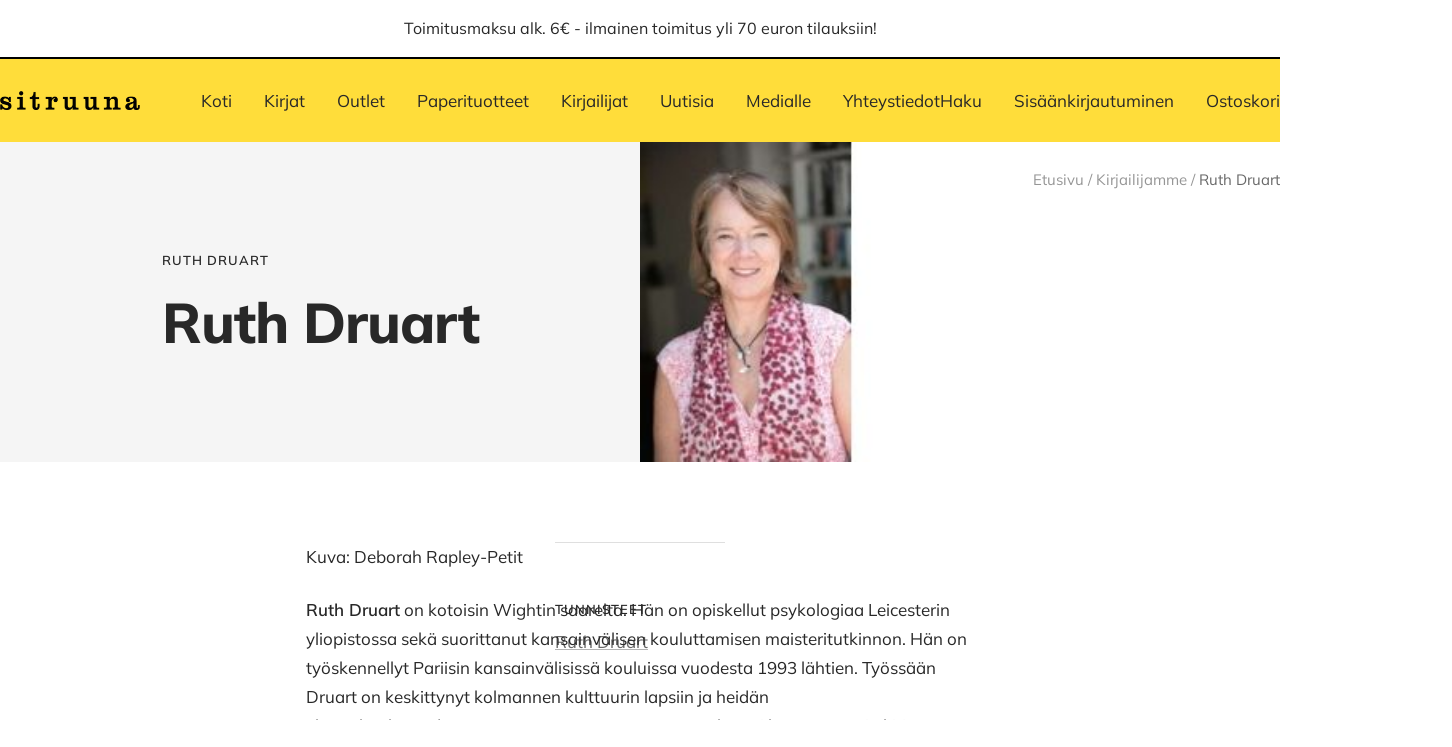

--- FILE ---
content_type: text/html; charset=utf-8
request_url: https://sitruunakustannus.fi/blogs/kirjailijamme/ruth-druart
body_size: 20389
content:
<!doctype html><html class="no-js" lang="fi" dir="ltr">
  <head>
    <meta charset="utf-8">
    <meta name="viewport" content="width=device-width, initial-scale=1.0, height=device-height, minimum-scale=1.0, maximum-scale=1.0">
    <meta name="theme-color" content="#ffdd3a">
    <meta name="format-detection" content="telephone=no">
    <title>Ruth Druart</title><meta name="description" content="Kuva: Deborah Rapley-Petit Ruth Druart on kotoisin Wightin saarelta. Hän on opiskellut psykologiaa Leicesterin yliopistossa sekä suorittanut kansainvälisen kouluttamisen maisteritutkinnon. Hän on työskennellyt Pariisin kansainvälisissä kouluissa vuodesta 1993 lähtien. Työssään Druart on keskittynyt kolmannen kulttuurin"><link rel="canonical" href="https://sitruunakustannus.fi/blogs/kirjailijamme/ruth-druart"><link rel="shortcut icon" href="//sitruunakustannus.fi/cdn/shop/files/sitruuna-logo.png?v=1730732386&width=96" type="image/png"><link rel="preconnect" href="https://cdn.shopify.com">
    <link rel="dns-prefetch" href="https://productreviews.shopifycdn.com">
    <link rel="dns-prefetch" href="https://www.google-analytics.com"><link rel="preconnect" href="https://fonts.shopifycdn.com" crossorigin><link rel="preload" as="style" href="//sitruunakustannus.fi/cdn/shop/t/26/assets/theme.css?v=63478811914582994961748598051">
    <link rel="preload" as="script" href="//sitruunakustannus.fi/cdn/shop/t/26/assets/vendor.js?v=32643890569905814191748598051">
    <link rel="preload" as="script" href="//sitruunakustannus.fi/cdn/shop/t/26/assets/theme.js?v=89899053181969659791748598051"><meta property="og:type" content="article">
  <meta property="og:title" content="Ruth Druart"><meta property="og:image" content="http://sitruunakustannus.fi/cdn/shop/articles/Ruth_Druart_400x200_87637a54-927f-48ce-95df-78d523e89edb.jpg?v=1728304854&width=1024">
  <meta property="og:image:secure_url" content="https://sitruunakustannus.fi/cdn/shop/articles/Ruth_Druart_400x200_87637a54-927f-48ce-95df-78d523e89edb.jpg?v=1728304854&width=1024">
  <meta property="og:image:width" content="400">
  <meta property="og:image:height" content="200"><meta property="og:description" content="Kuva: Deborah Rapley-Petit Ruth Druart on kotoisin Wightin saarelta. Hän on opiskellut psykologiaa Leicesterin yliopistossa sekä suorittanut kansainvälisen kouluttamisen maisteritutkinnon. Hän on työskennellyt Pariisin kansainvälisissä kouluissa vuodesta 1993 lähtien. Työssään Druart on keskittynyt kolmannen kulttuurin"><meta property="og:url" content="https://sitruunakustannus.fi/blogs/kirjailijamme/ruth-druart">
<meta property="og:site_name" content="Sitruuna Kustannus"><meta name="twitter:card" content="summary"><meta name="twitter:title" content="Ruth Druart">
  <meta name="twitter:description" content="Kuva: Deborah Rapley-Petit
Ruth Druart on kotoisin Wightin saarelta. Hän on opiskellut psykologiaa Leicesterin yliopistossa sekä suorittanut kansainvälisen kouluttamisen maisteritutkinnon. Hän on työskennellyt Pariisin kansainvälisissä kouluissa vuodesta 1993 lähtien. Työssään Druart on keskittynyt kolmannen kulttuurin lapsiin ja heidän yhteenkuuluvuudentunteeseensa. Tämä teema on vahvasti läsnä Druartin kirjassa Viimeinen yö Pariisissa. Druart asuu perheineen Ranskassa.
www.ruthdruart.comIG: @ruthdruartwriterTwitter/X: @RuthDruart

Kirjat       




  




"><meta name="twitter:image" content="https://sitruunakustannus.fi/cdn/shop/articles/Ruth_Druart_400x200_87637a54-927f-48ce-95df-78d523e89edb.jpg?v=1728304854&width=1200">
  <meta name="twitter:image:alt" content="Ruth Druartin profiilikuva">
    <script type="application/ld+json">{"@context":"http:\/\/schema.org\/","@id":"\/blogs\/kirjailijamme\/ruth-druart#article","@type":"Article","mainEntityOfPage":{"@type":"WebPage","@id":"https:\/\/sitruunakustannus.fi\/blogs\/kirjailijamme\/ruth-druart"},"articleBody":"Kuva: Deborah Rapley-Petit\nRuth Druart on kotoisin Wightin saarelta. Hän on opiskellut psykologiaa Leicesterin yliopistossa sekä suorittanut kansainvälisen kouluttamisen maisteritutkinnon. Hän on työskennellyt Pariisin kansainvälisissä kouluissa vuodesta 1993 lähtien. Työssään Druart on keskittynyt kolmannen kulttuurin lapsiin ja heidän yhteenkuuluvuudentunteeseensa. Tämä teema on vahvasti läsnä Druartin kirjassa Viimeinen yö Pariisissa. Druart asuu perheineen Ranskassa.\nwww.ruthdruart.comIG: @ruthdruartwriterTwitter\/X: @RuthDruart\n\nKirjat       \n\n\n\n\n  \n\n\n\n\n","headline":"Ruth Druart","description":"","image":"https:\/\/sitruunakustannus.fi\/cdn\/shop\/articles\/Ruth_Druart_400x200_87637a54-927f-48ce-95df-78d523e89edb.jpg?v=1728304854\u0026width=1920","datePublished":"2021-04-06T15:46:35+03:00","dateModified":"2021-04-06T15:50:57+03:00","author":{"@type":"Person","name":"Olli Laakkonen"},"publisher":{"@type":"Organization","name":"Sitruuna Kustannus"}}</script><script type="application/ld+json">
  {
    "@context": "https://schema.org",
    "@type": "BreadcrumbList",
    "itemListElement": [{
        "@type": "ListItem",
        "position": 1,
        "name": "Etusivu",
        "item": "https://sitruunakustannus.fi"
      },{
            "@type": "ListItem",
            "position": 2,
            "name": "Kirjailijamme",
            "item": "https://sitruunakustannus.fi/blogs/kirjailijamme"
          }, {
            "@type": "ListItem",
            "position": 3,
            "name": "Kirjailijamme",
            "item": "https://sitruunakustannus.fi/blogs/kirjailijamme/ruth-druart"
          }]
  }
</script>
    <link rel="preload" href="//sitruunakustannus.fi/cdn/fonts/muli/muli_n8.0235752f433990abe1f2c7555d19b86ae6eb8a1c.woff2" as="font" type="font/woff2" crossorigin><link rel="preload" href="//sitruunakustannus.fi/cdn/fonts/muli/muli_n4.e949947cfff05efcc994b2e2db40359a04fa9a92.woff2" as="font" type="font/woff2" crossorigin><style>
  /* Typography (heading) */
  @font-face {
  font-family: Muli;
  font-weight: 800;
  font-style: normal;
  font-display: swap;
  src: url("//sitruunakustannus.fi/cdn/fonts/muli/muli_n8.0235752f433990abe1f2c7555d19b86ae6eb8a1c.woff2") format("woff2"),
       url("//sitruunakustannus.fi/cdn/fonts/muli/muli_n8.ddbd0eed949d5df233e7d3883337932038a076a6.woff") format("woff");
}

@font-face {
  font-family: Muli;
  font-weight: 800;
  font-style: italic;
  font-display: swap;
  src: url("//sitruunakustannus.fi/cdn/fonts/muli/muli_i8.422be35a6ce34cf84f486c04010583ac86dede96.woff2") format("woff2"),
       url("//sitruunakustannus.fi/cdn/fonts/muli/muli_i8.1c4bb64f3a2112c8c7407ea04db5cd693235eb75.woff") format("woff");
}

/* Typography (body) */
  @font-face {
  font-family: Muli;
  font-weight: 400;
  font-style: normal;
  font-display: swap;
  src: url("//sitruunakustannus.fi/cdn/fonts/muli/muli_n4.e949947cfff05efcc994b2e2db40359a04fa9a92.woff2") format("woff2"),
       url("//sitruunakustannus.fi/cdn/fonts/muli/muli_n4.35355e4a0c27c9bc94d9af3f9bcb586d8229277a.woff") format("woff");
}

@font-face {
  font-family: Muli;
  font-weight: 400;
  font-style: italic;
  font-display: swap;
  src: url("//sitruunakustannus.fi/cdn/fonts/muli/muli_i4.c0a1ea800bab5884ab82e4eb25a6bd25121bd08c.woff2") format("woff2"),
       url("//sitruunakustannus.fi/cdn/fonts/muli/muli_i4.a6c39b1b31d876de7f99b3646461aa87120de6ed.woff") format("woff");
}

@font-face {
  font-family: Muli;
  font-weight: 600;
  font-style: normal;
  font-display: swap;
  src: url("//sitruunakustannus.fi/cdn/fonts/muli/muli_n6.cc1d2d4222c93c9ee9f6de4489226d2e1332d85b.woff2") format("woff2"),
       url("//sitruunakustannus.fi/cdn/fonts/muli/muli_n6.2bb79714f197c09d3f5905925734a3f1166d5d27.woff") format("woff");
}

@font-face {
  font-family: Muli;
  font-weight: 600;
  font-style: italic;
  font-display: swap;
  src: url("//sitruunakustannus.fi/cdn/fonts/muli/muli_i6.8f2d01d188d44c7a6149f7e8d2688f96baea5098.woff2") format("woff2"),
       url("//sitruunakustannus.fi/cdn/fonts/muli/muli_i6.be105ddc6534276d93778a9b02f60679ab15f9e1.woff") format("woff");
}

:root {--heading-color: 40, 40, 40;
    --text-color: 40, 40, 40;
    --background: 255, 255, 255;
    --secondary-background: 245, 245, 245;
    --border-color: 223, 223, 223;
    --border-color-darker: 169, 169, 169;
    --success-color: 46, 158, 123;
    --success-background: 213, 236, 229;
    --error-color: 222, 42, 42;
    --error-background: 253, 240, 240;
    --primary-button-background: 255, 221, 58;
    --primary-button-text-color: 40, 40, 40;
    --secondary-button-background: 43, 224, 167;
    --secondary-button-text-color: 40, 40, 40;
    --product-star-rating: 246, 164, 41;
    --product-on-sale-accent: 222, 42, 42;
    --product-sold-out-accent: 111, 113, 155;
    --product-custom-label-background: 64, 93, 230;
    --product-custom-label-text-color: 255, 255, 255;
    --product-custom-label-2-background: 243, 255, 52;
    --product-custom-label-2-text-color: 0, 0, 0;
    --product-low-stock-text-color: 222, 42, 42;
    --product-in-stock-text-color: 46, 158, 123;
    --loading-bar-background: 40, 40, 40;

    /* We duplicate some "base" colors as root colors, which is useful to use on drawer elements or popover without. Those should not be overridden to avoid issues */
    --root-heading-color: 40, 40, 40;
    --root-text-color: 40, 40, 40;
    --root-background: 255, 255, 255;
    --root-border-color: 223, 223, 223;
    --root-primary-button-background: 255, 221, 58;
    --root-primary-button-text-color: 40, 40, 40;

    --base-font-size: 17px;
    --heading-font-family: Muli, sans-serif;
    --heading-font-weight: 800;
    --heading-font-style: normal;
    --heading-text-transform: normal;
    --text-font-family: Muli, sans-serif;
    --text-font-weight: 400;
    --text-font-style: normal;
    --text-font-bold-weight: 600;

    /* Typography (font size) */
    --heading-xxsmall-font-size: 11px;
    --heading-xsmall-font-size: 11px;
    --heading-small-font-size: 12px;
    --heading-large-font-size: 36px;
    --heading-h1-font-size: 36px;
    --heading-h2-font-size: 30px;
    --heading-h3-font-size: 26px;
    --heading-h4-font-size: 24px;
    --heading-h5-font-size: 20px;
    --heading-h6-font-size: 16px;

    /* Control the look and feel of the theme by changing radius of various elements */
    --button-border-radius: 8px;
    --block-border-radius: 8px;
    --block-border-radius-reduced: 4px;
    --color-swatch-border-radius: 0px;

    /* Button size */
    --button-height: 48px;
    --button-small-height: 40px;

    /* Form related */
    --form-input-field-height: 48px;
    --form-input-gap: 16px;
    --form-submit-margin: 24px;

    /* Product listing related variables */
    --product-list-block-spacing: 32px;

    /* Video related */
    --play-button-background: 255, 255, 255;
    --play-button-arrow: 40, 40, 40;

    /* RTL support */
    --transform-logical-flip: 1;
    --transform-origin-start: left;
    --transform-origin-end: right;

    /* Other */
    --zoom-cursor-svg-url: url(//sitruunakustannus.fi/cdn/shop/t/26/assets/zoom-cursor.svg?v=101138726507651342201748598065);
    --arrow-right-svg-url: url(//sitruunakustannus.fi/cdn/shop/t/26/assets/arrow-right.svg?v=38457186625962660971748598065);
    --arrow-left-svg-url: url(//sitruunakustannus.fi/cdn/shop/t/26/assets/arrow-left.svg?v=59442085428258996901748598065);

    /* Some useful variables that we can reuse in our CSS. Some explanation are needed for some of them:
       - container-max-width-minus-gutters: represents the container max width without the edge gutters
       - container-outer-width: considering the screen width, represent all the space outside the container
       - container-outer-margin: same as container-outer-width but get set to 0 inside a container
       - container-inner-width: the effective space inside the container (minus gutters)
       - grid-column-width: represents the width of a single column of the grid
       - vertical-breather: this is a variable that defines the global "spacing" between sections, and inside the section
                            to create some "breath" and minimum spacing
     */
    --container-max-width: 1600px;
    --container-gutter: 24px;
    --container-max-width-minus-gutters: calc(var(--container-max-width) - (var(--container-gutter)) * 2);
    --container-outer-width: max(calc((100vw - var(--container-max-width-minus-gutters)) / 2), var(--container-gutter));
    --container-outer-margin: var(--container-outer-width);
    --container-inner-width: calc(100vw - var(--container-outer-width) * 2);

    --grid-column-count: 10;
    --grid-gap: 24px;
    --grid-column-width: calc((100vw - var(--container-outer-width) * 2 - var(--grid-gap) * (var(--grid-column-count) - 1)) / var(--grid-column-count));

    --vertical-breather: 36px;
    --vertical-breather-tight: 36px;

    /* Shopify related variables */
    --payment-terms-background-color: #ffffff;
  }

  @media screen and (min-width: 741px) {
    :root {
      --container-gutter: 40px;
      --grid-column-count: 20;
      --vertical-breather: 48px;
      --vertical-breather-tight: 48px;

      /* Typography (font size) */
      --heading-xsmall-font-size: 12px;
      --heading-small-font-size: 13px;
      --heading-large-font-size: 52px;
      --heading-h1-font-size: 48px;
      --heading-h2-font-size: 38px;
      --heading-h3-font-size: 32px;
      --heading-h4-font-size: 24px;
      --heading-h5-font-size: 20px;
      --heading-h6-font-size: 18px;

      /* Form related */
      --form-input-field-height: 52px;
      --form-submit-margin: 32px;

      /* Button size */
      --button-height: 52px;
      --button-small-height: 44px;
    }
  }

  @media screen and (min-width: 1200px) {
    :root {
      --vertical-breather: 64px;
      --vertical-breather-tight: 48px;
      --product-list-block-spacing: 48px;

      /* Typography */
      --heading-large-font-size: 64px;
      --heading-h1-font-size: 56px;
      --heading-h2-font-size: 48px;
      --heading-h3-font-size: 36px;
      --heading-h4-font-size: 30px;
      --heading-h5-font-size: 24px;
      --heading-h6-font-size: 18px;
    }
  }

  @media screen and (min-width: 1600px) {
    :root {
      --vertical-breather: 64px;
      --vertical-breather-tight: 48px;
    }
  }
</style>
    <script>
  // This allows to expose several variables to the global scope, to be used in scripts
  window.themeVariables = {
    settings: {
      direction: "ltr",
      pageType: "article",
      cartCount: 0,
      moneyFormat: "€{{amount_with_comma_separator}}",
      moneyWithCurrencyFormat: "€{{amount_with_comma_separator}} EUR",
      showVendor: true,
      discountMode: "saving",
      currencyCodeEnabled: false,
      cartType: "message",
      cartCurrency: "EUR",
      mobileZoomFactor: 2.5
    },

    routes: {
      host: "sitruunakustannus.fi",
      rootUrl: "\/",
      rootUrlWithoutSlash: '',
      cartUrl: "\/cart",
      cartAddUrl: "\/cart\/add",
      cartChangeUrl: "\/cart\/change",
      searchUrl: "\/search",
      predictiveSearchUrl: "\/search\/suggest",
      productRecommendationsUrl: "\/recommendations\/products"
    },

    strings: {
      accessibilityDelete: "Poista",
      accessibilityClose: "Sulje",
      collectionSoldOut: "Loppuunmyyty",
      collectionDiscount: "Säästä @savings@",
      productSalePrice: "Alennushinta",
      productRegularPrice: "Normaalihinta",
      productFormUnavailable: "Ei saatavissa",
      productFormSoldOut: "Loppuunmyyty",
      productFormPreOrder: "Ennakkotilaa",
      productFormAddToCart: "Lisää koriin",
      searchNoResults: "Ei tuloksia.",
      searchNewSearch: "Uusi haku",
      searchProducts: "Tuotteet",
      searchArticles: "Artikkelit",
      searchPages: "Sivut",
      searchCollections: "Tuoteryhmät",
      cartViewCart: "Näytä ostoskori",
      cartItemAdded: "Tuote lisätty ostoskoriin!",
      cartItemAddedShort: "Lisätty ostoskoriin!",
      cartAddOrderNote: "Lisää",
      cartEditOrderNote: "Muokkaa",
      shippingEstimatorNoResults: "Pahoittelut, syöttämääsi osoitteeseen ei löytynyt toimitustapoja.",
      shippingEstimatorOneResult: "Syöttämääsi osoitteesen löytyi yksi toimitustapa:",
      shippingEstimatorMultipleResults: "Syöttämääsi osoitteeseen löytyi useita toimitustapoja:",
      shippingEstimatorError: "Toimitustapojen tarkistuksessa tapahtui virhe:"
    },

    libs: {
      flickity: "\/\/sitruunakustannus.fi\/cdn\/shop\/t\/26\/assets\/flickity.js?v=176646718982628074891748598051",
      photoswipe: "\/\/sitruunakustannus.fi\/cdn\/shop\/t\/26\/assets\/photoswipe.js?v=132268647426145925301748598051",
      qrCode: "\/\/sitruunakustannus.fi\/cdn\/shopifycloud\/storefront\/assets\/themes_support\/vendor\/qrcode-3f2b403b.js"
    },

    breakpoints: {
      phone: 'screen and (max-width: 740px)',
      tablet: 'screen and (min-width: 741px) and (max-width: 999px)',
      tabletAndUp: 'screen and (min-width: 741px)',
      pocket: 'screen and (max-width: 999px)',
      lap: 'screen and (min-width: 1000px) and (max-width: 1199px)',
      lapAndUp: 'screen and (min-width: 1000px)',
      desktop: 'screen and (min-width: 1200px)',
      wide: 'screen and (min-width: 1400px)'
    }
  };

  window.addEventListener('pageshow', async () => {
    const cartContent = await (await fetch(`${window.themeVariables.routes.cartUrl}.js`, {cache: 'reload'})).json();
    document.documentElement.dispatchEvent(new CustomEvent('cart:refresh', {detail: {cart: cartContent}}));
  });

  if ('noModule' in HTMLScriptElement.prototype) {
    // Old browsers (like IE) that does not support module will be considered as if not executing JS at all
    document.documentElement.className = document.documentElement.className.replace('no-js', 'js');

    requestAnimationFrame(() => {
      const viewportHeight = (window.visualViewport ? window.visualViewport.height : document.documentElement.clientHeight);
      document.documentElement.style.setProperty('--window-height',viewportHeight + 'px');
    });
  }</script>

    <link rel="stylesheet" href="//sitruunakustannus.fi/cdn/shop/t/26/assets/theme.css?v=63478811914582994961748598051">

    <script src="//sitruunakustannus.fi/cdn/shop/t/26/assets/vendor.js?v=32643890569905814191748598051" defer></script>
    <script src="//sitruunakustannus.fi/cdn/shop/t/26/assets/theme.js?v=89899053181969659791748598051" defer></script>
    <script src="//sitruunakustannus.fi/cdn/shop/t/26/assets/custom.js?v=167639537848865775061748598051" defer></script>

    <script>window.performance && window.performance.mark && window.performance.mark('shopify.content_for_header.start');</script><meta name="facebook-domain-verification" content="11lwr6cs5lqo69qd6kjh3o5mx47g20">
<meta name="facebook-domain-verification" content="tbujzr27x56yqoqk0hlak7ojhx3ho0">
<meta name="google-site-verification" content="6ROx8aeP2j7jjoZ5Wfl_R9OS7Lmyaw3zt_QeGlNe3pw">
<meta id="shopify-digital-wallet" name="shopify-digital-wallet" content="/49346216102/digital_wallets/dialog">
<link rel="alternate" type="application/atom+xml" title="Feed" href="/blogs/kirjailijamme.atom" />
<script async="async" src="/checkouts/internal/preloads.js?locale=fi-FI"></script>
<script id="shopify-features" type="application/json">{"accessToken":"f74b648f35041485084370d36c88c015","betas":["rich-media-storefront-analytics"],"domain":"sitruunakustannus.fi","predictiveSearch":true,"shopId":49346216102,"locale":"fi"}</script>
<script>var Shopify = Shopify || {};
Shopify.shop = "sitruuna-kustannus.myshopify.com";
Shopify.locale = "fi";
Shopify.currency = {"active":"EUR","rate":"1.0"};
Shopify.country = "FI";
Shopify.theme = {"name":"Focal 12.5.0 30.05.2025 Live","id":182845374794,"schema_name":"Focal","schema_version":"12.5.0","theme_store_id":714,"role":"main"};
Shopify.theme.handle = "null";
Shopify.theme.style = {"id":null,"handle":null};
Shopify.cdnHost = "sitruunakustannus.fi/cdn";
Shopify.routes = Shopify.routes || {};
Shopify.routes.root = "/";</script>
<script type="module">!function(o){(o.Shopify=o.Shopify||{}).modules=!0}(window);</script>
<script>!function(o){function n(){var o=[];function n(){o.push(Array.prototype.slice.apply(arguments))}return n.q=o,n}var t=o.Shopify=o.Shopify||{};t.loadFeatures=n(),t.autoloadFeatures=n()}(window);</script>
<script id="shop-js-analytics" type="application/json">{"pageType":"article"}</script>
<script defer="defer" async type="module" src="//sitruunakustannus.fi/cdn/shopifycloud/shop-js/modules/v2/client.init-shop-cart-sync_BaVYBPKc.fi.esm.js"></script>
<script defer="defer" async type="module" src="//sitruunakustannus.fi/cdn/shopifycloud/shop-js/modules/v2/chunk.common_CTbb0h5t.esm.js"></script>
<script defer="defer" async type="module" src="//sitruunakustannus.fi/cdn/shopifycloud/shop-js/modules/v2/chunk.modal_DUS8DR4E.esm.js"></script>
<script type="module">
  await import("//sitruunakustannus.fi/cdn/shopifycloud/shop-js/modules/v2/client.init-shop-cart-sync_BaVYBPKc.fi.esm.js");
await import("//sitruunakustannus.fi/cdn/shopifycloud/shop-js/modules/v2/chunk.common_CTbb0h5t.esm.js");
await import("//sitruunakustannus.fi/cdn/shopifycloud/shop-js/modules/v2/chunk.modal_DUS8DR4E.esm.js");

  window.Shopify.SignInWithShop?.initShopCartSync?.({"fedCMEnabled":true,"windoidEnabled":true});

</script>
<script>(function() {
  var isLoaded = false;
  function asyncLoad() {
    if (isLoaded) return;
    isLoaded = true;
    var urls = ["\/\/cdn.shopify.com\/proxy\/221596c9bbbb0e713e01584a4bac37ee7927b4bd9302ec157049aa815b159e13\/api.goaffpro.com\/loader.js?shop=sitruuna-kustannus.myshopify.com\u0026sp-cache-control=cHVibGljLCBtYXgtYWdlPTkwMA"];
    for (var i = 0; i < urls.length; i++) {
      var s = document.createElement('script');
      s.type = 'text/javascript';
      s.async = true;
      s.src = urls[i];
      var x = document.getElementsByTagName('script')[0];
      x.parentNode.insertBefore(s, x);
    }
  };
  if(window.attachEvent) {
    window.attachEvent('onload', asyncLoad);
  } else {
    window.addEventListener('load', asyncLoad, false);
  }
})();</script>
<script id="__st">var __st={"a":49346216102,"offset":7200,"reqid":"45e5a750-4ed0-4c64-968e-d04e8ab4b6f2-1769147297","pageurl":"sitruunakustannus.fi\/blogs\/kirjailijamme\/ruth-druart","s":"articles-561782292646","u":"77f34ecb4b35","p":"article","rtyp":"article","rid":561782292646};</script>
<script>window.ShopifyPaypalV4VisibilityTracking = true;</script>
<script id="captcha-bootstrap">!function(){'use strict';const t='contact',e='account',n='new_comment',o=[[t,t],['blogs',n],['comments',n],[t,'customer']],c=[[e,'customer_login'],[e,'guest_login'],[e,'recover_customer_password'],[e,'create_customer']],r=t=>t.map((([t,e])=>`form[action*='/${t}']:not([data-nocaptcha='true']) input[name='form_type'][value='${e}']`)).join(','),a=t=>()=>t?[...document.querySelectorAll(t)].map((t=>t.form)):[];function s(){const t=[...o],e=r(t);return a(e)}const i='password',u='form_key',d=['recaptcha-v3-token','g-recaptcha-response','h-captcha-response',i],f=()=>{try{return window.sessionStorage}catch{return}},m='__shopify_v',_=t=>t.elements[u];function p(t,e,n=!1){try{const o=window.sessionStorage,c=JSON.parse(o.getItem(e)),{data:r}=function(t){const{data:e,action:n}=t;return t[m]||n?{data:e,action:n}:{data:t,action:n}}(c);for(const[e,n]of Object.entries(r))t.elements[e]&&(t.elements[e].value=n);n&&o.removeItem(e)}catch(o){console.error('form repopulation failed',{error:o})}}const l='form_type',E='cptcha';function T(t){t.dataset[E]=!0}const w=window,h=w.document,L='Shopify',v='ce_forms',y='captcha';let A=!1;((t,e)=>{const n=(g='f06e6c50-85a8-45c8-87d0-21a2b65856fe',I='https://cdn.shopify.com/shopifycloud/storefront-forms-hcaptcha/ce_storefront_forms_captcha_hcaptcha.v1.5.2.iife.js',D={infoText:'hCaptchan suojaama',privacyText:'Tietosuoja',termsText:'Ehdot'},(t,e,n)=>{const o=w[L][v],c=o.bindForm;if(c)return c(t,g,e,D).then(n);var r;o.q.push([[t,g,e,D],n]),r=I,A||(h.body.append(Object.assign(h.createElement('script'),{id:'captcha-provider',async:!0,src:r})),A=!0)});var g,I,D;w[L]=w[L]||{},w[L][v]=w[L][v]||{},w[L][v].q=[],w[L][y]=w[L][y]||{},w[L][y].protect=function(t,e){n(t,void 0,e),T(t)},Object.freeze(w[L][y]),function(t,e,n,w,h,L){const[v,y,A,g]=function(t,e,n){const i=e?o:[],u=t?c:[],d=[...i,...u],f=r(d),m=r(i),_=r(d.filter((([t,e])=>n.includes(e))));return[a(f),a(m),a(_),s()]}(w,h,L),I=t=>{const e=t.target;return e instanceof HTMLFormElement?e:e&&e.form},D=t=>v().includes(t);t.addEventListener('submit',(t=>{const e=I(t);if(!e)return;const n=D(e)&&!e.dataset.hcaptchaBound&&!e.dataset.recaptchaBound,o=_(e),c=g().includes(e)&&(!o||!o.value);(n||c)&&t.preventDefault(),c&&!n&&(function(t){try{if(!f())return;!function(t){const e=f();if(!e)return;const n=_(t);if(!n)return;const o=n.value;o&&e.removeItem(o)}(t);const e=Array.from(Array(32),(()=>Math.random().toString(36)[2])).join('');!function(t,e){_(t)||t.append(Object.assign(document.createElement('input'),{type:'hidden',name:u})),t.elements[u].value=e}(t,e),function(t,e){const n=f();if(!n)return;const o=[...t.querySelectorAll(`input[type='${i}']`)].map((({name:t})=>t)),c=[...d,...o],r={};for(const[a,s]of new FormData(t).entries())c.includes(a)||(r[a]=s);n.setItem(e,JSON.stringify({[m]:1,action:t.action,data:r}))}(t,e)}catch(e){console.error('failed to persist form',e)}}(e),e.submit())}));const S=(t,e)=>{t&&!t.dataset[E]&&(n(t,e.some((e=>e===t))),T(t))};for(const o of['focusin','change'])t.addEventListener(o,(t=>{const e=I(t);D(e)&&S(e,y())}));const B=e.get('form_key'),M=e.get(l),P=B&&M;t.addEventListener('DOMContentLoaded',(()=>{const t=y();if(P)for(const e of t)e.elements[l].value===M&&p(e,B);[...new Set([...A(),...v().filter((t=>'true'===t.dataset.shopifyCaptcha))])].forEach((e=>S(e,t)))}))}(h,new URLSearchParams(w.location.search),n,t,e,['guest_login'])})(!0,!0)}();</script>
<script integrity="sha256-4kQ18oKyAcykRKYeNunJcIwy7WH5gtpwJnB7kiuLZ1E=" data-source-attribution="shopify.loadfeatures" defer="defer" src="//sitruunakustannus.fi/cdn/shopifycloud/storefront/assets/storefront/load_feature-a0a9edcb.js" crossorigin="anonymous"></script>
<script data-source-attribution="shopify.dynamic_checkout.dynamic.init">var Shopify=Shopify||{};Shopify.PaymentButton=Shopify.PaymentButton||{isStorefrontPortableWallets:!0,init:function(){window.Shopify.PaymentButton.init=function(){};var t=document.createElement("script");t.src="https://sitruunakustannus.fi/cdn/shopifycloud/portable-wallets/latest/portable-wallets.fi.js",t.type="module",document.head.appendChild(t)}};
</script>
<script data-source-attribution="shopify.dynamic_checkout.buyer_consent">
  function portableWalletsHideBuyerConsent(e){var t=document.getElementById("shopify-buyer-consent"),n=document.getElementById("shopify-subscription-policy-button");t&&n&&(t.classList.add("hidden"),t.setAttribute("aria-hidden","true"),n.removeEventListener("click",e))}function portableWalletsShowBuyerConsent(e){var t=document.getElementById("shopify-buyer-consent"),n=document.getElementById("shopify-subscription-policy-button");t&&n&&(t.classList.remove("hidden"),t.removeAttribute("aria-hidden"),n.addEventListener("click",e))}window.Shopify?.PaymentButton&&(window.Shopify.PaymentButton.hideBuyerConsent=portableWalletsHideBuyerConsent,window.Shopify.PaymentButton.showBuyerConsent=portableWalletsShowBuyerConsent);
</script>
<script data-source-attribution="shopify.dynamic_checkout.cart.bootstrap">document.addEventListener("DOMContentLoaded",(function(){function t(){return document.querySelector("shopify-accelerated-checkout-cart, shopify-accelerated-checkout")}if(t())Shopify.PaymentButton.init();else{new MutationObserver((function(e,n){t()&&(Shopify.PaymentButton.init(),n.disconnect())})).observe(document.body,{childList:!0,subtree:!0})}}));
</script>
<script id='scb4127' type='text/javascript' async='' src='https://sitruunakustannus.fi/cdn/shopifycloud/privacy-banner/storefront-banner.js'></script>
<script>window.performance && window.performance.mark && window.performance.mark('shopify.content_for_header.end');</script>
  <link href="https://monorail-edge.shopifysvc.com" rel="dns-prefetch">
<script>(function(){if ("sendBeacon" in navigator && "performance" in window) {try {var session_token_from_headers = performance.getEntriesByType('navigation')[0].serverTiming.find(x => x.name == '_s').description;} catch {var session_token_from_headers = undefined;}var session_cookie_matches = document.cookie.match(/_shopify_s=([^;]*)/);var session_token_from_cookie = session_cookie_matches && session_cookie_matches.length === 2 ? session_cookie_matches[1] : "";var session_token = session_token_from_headers || session_token_from_cookie || "";function handle_abandonment_event(e) {var entries = performance.getEntries().filter(function(entry) {return /monorail-edge.shopifysvc.com/.test(entry.name);});if (!window.abandonment_tracked && entries.length === 0) {window.abandonment_tracked = true;var currentMs = Date.now();var navigation_start = performance.timing.navigationStart;var payload = {shop_id: 49346216102,url: window.location.href,navigation_start,duration: currentMs - navigation_start,session_token,page_type: "article"};window.navigator.sendBeacon("https://monorail-edge.shopifysvc.com/v1/produce", JSON.stringify({schema_id: "online_store_buyer_site_abandonment/1.1",payload: payload,metadata: {event_created_at_ms: currentMs,event_sent_at_ms: currentMs}}));}}window.addEventListener('pagehide', handle_abandonment_event);}}());</script>
<script id="web-pixels-manager-setup">(function e(e,d,r,n,o){if(void 0===o&&(o={}),!Boolean(null===(a=null===(i=window.Shopify)||void 0===i?void 0:i.analytics)||void 0===a?void 0:a.replayQueue)){var i,a;window.Shopify=window.Shopify||{};var t=window.Shopify;t.analytics=t.analytics||{};var s=t.analytics;s.replayQueue=[],s.publish=function(e,d,r){return s.replayQueue.push([e,d,r]),!0};try{self.performance.mark("wpm:start")}catch(e){}var l=function(){var e={modern:/Edge?\/(1{2}[4-9]|1[2-9]\d|[2-9]\d{2}|\d{4,})\.\d+(\.\d+|)|Firefox\/(1{2}[4-9]|1[2-9]\d|[2-9]\d{2}|\d{4,})\.\d+(\.\d+|)|Chrom(ium|e)\/(9{2}|\d{3,})\.\d+(\.\d+|)|(Maci|X1{2}).+ Version\/(15\.\d+|(1[6-9]|[2-9]\d|\d{3,})\.\d+)([,.]\d+|)( \(\w+\)|)( Mobile\/\w+|) Safari\/|Chrome.+OPR\/(9{2}|\d{3,})\.\d+\.\d+|(CPU[ +]OS|iPhone[ +]OS|CPU[ +]iPhone|CPU IPhone OS|CPU iPad OS)[ +]+(15[._]\d+|(1[6-9]|[2-9]\d|\d{3,})[._]\d+)([._]\d+|)|Android:?[ /-](13[3-9]|1[4-9]\d|[2-9]\d{2}|\d{4,})(\.\d+|)(\.\d+|)|Android.+Firefox\/(13[5-9]|1[4-9]\d|[2-9]\d{2}|\d{4,})\.\d+(\.\d+|)|Android.+Chrom(ium|e)\/(13[3-9]|1[4-9]\d|[2-9]\d{2}|\d{4,})\.\d+(\.\d+|)|SamsungBrowser\/([2-9]\d|\d{3,})\.\d+/,legacy:/Edge?\/(1[6-9]|[2-9]\d|\d{3,})\.\d+(\.\d+|)|Firefox\/(5[4-9]|[6-9]\d|\d{3,})\.\d+(\.\d+|)|Chrom(ium|e)\/(5[1-9]|[6-9]\d|\d{3,})\.\d+(\.\d+|)([\d.]+$|.*Safari\/(?![\d.]+ Edge\/[\d.]+$))|(Maci|X1{2}).+ Version\/(10\.\d+|(1[1-9]|[2-9]\d|\d{3,})\.\d+)([,.]\d+|)( \(\w+\)|)( Mobile\/\w+|) Safari\/|Chrome.+OPR\/(3[89]|[4-9]\d|\d{3,})\.\d+\.\d+|(CPU[ +]OS|iPhone[ +]OS|CPU[ +]iPhone|CPU IPhone OS|CPU iPad OS)[ +]+(10[._]\d+|(1[1-9]|[2-9]\d|\d{3,})[._]\d+)([._]\d+|)|Android:?[ /-](13[3-9]|1[4-9]\d|[2-9]\d{2}|\d{4,})(\.\d+|)(\.\d+|)|Mobile Safari.+OPR\/([89]\d|\d{3,})\.\d+\.\d+|Android.+Firefox\/(13[5-9]|1[4-9]\d|[2-9]\d{2}|\d{4,})\.\d+(\.\d+|)|Android.+Chrom(ium|e)\/(13[3-9]|1[4-9]\d|[2-9]\d{2}|\d{4,})\.\d+(\.\d+|)|Android.+(UC? ?Browser|UCWEB|U3)[ /]?(15\.([5-9]|\d{2,})|(1[6-9]|[2-9]\d|\d{3,})\.\d+)\.\d+|SamsungBrowser\/(5\.\d+|([6-9]|\d{2,})\.\d+)|Android.+MQ{2}Browser\/(14(\.(9|\d{2,})|)|(1[5-9]|[2-9]\d|\d{3,})(\.\d+|))(\.\d+|)|K[Aa][Ii]OS\/(3\.\d+|([4-9]|\d{2,})\.\d+)(\.\d+|)/},d=e.modern,r=e.legacy,n=navigator.userAgent;return n.match(d)?"modern":n.match(r)?"legacy":"unknown"}(),u="modern"===l?"modern":"legacy",c=(null!=n?n:{modern:"",legacy:""})[u],f=function(e){return[e.baseUrl,"/wpm","/b",e.hashVersion,"modern"===e.buildTarget?"m":"l",".js"].join("")}({baseUrl:d,hashVersion:r,buildTarget:u}),m=function(e){var d=e.version,r=e.bundleTarget,n=e.surface,o=e.pageUrl,i=e.monorailEndpoint;return{emit:function(e){var a=e.status,t=e.errorMsg,s=(new Date).getTime(),l=JSON.stringify({metadata:{event_sent_at_ms:s},events:[{schema_id:"web_pixels_manager_load/3.1",payload:{version:d,bundle_target:r,page_url:o,status:a,surface:n,error_msg:t},metadata:{event_created_at_ms:s}}]});if(!i)return console&&console.warn&&console.warn("[Web Pixels Manager] No Monorail endpoint provided, skipping logging."),!1;try{return self.navigator.sendBeacon.bind(self.navigator)(i,l)}catch(e){}var u=new XMLHttpRequest;try{return u.open("POST",i,!0),u.setRequestHeader("Content-Type","text/plain"),u.send(l),!0}catch(e){return console&&console.warn&&console.warn("[Web Pixels Manager] Got an unhandled error while logging to Monorail."),!1}}}}({version:r,bundleTarget:l,surface:e.surface,pageUrl:self.location.href,monorailEndpoint:e.monorailEndpoint});try{o.browserTarget=l,function(e){var d=e.src,r=e.async,n=void 0===r||r,o=e.onload,i=e.onerror,a=e.sri,t=e.scriptDataAttributes,s=void 0===t?{}:t,l=document.createElement("script"),u=document.querySelector("head"),c=document.querySelector("body");if(l.async=n,l.src=d,a&&(l.integrity=a,l.crossOrigin="anonymous"),s)for(var f in s)if(Object.prototype.hasOwnProperty.call(s,f))try{l.dataset[f]=s[f]}catch(e){}if(o&&l.addEventListener("load",o),i&&l.addEventListener("error",i),u)u.appendChild(l);else{if(!c)throw new Error("Did not find a head or body element to append the script");c.appendChild(l)}}({src:f,async:!0,onload:function(){if(!function(){var e,d;return Boolean(null===(d=null===(e=window.Shopify)||void 0===e?void 0:e.analytics)||void 0===d?void 0:d.initialized)}()){var d=window.webPixelsManager.init(e)||void 0;if(d){var r=window.Shopify.analytics;r.replayQueue.forEach((function(e){var r=e[0],n=e[1],o=e[2];d.publishCustomEvent(r,n,o)})),r.replayQueue=[],r.publish=d.publishCustomEvent,r.visitor=d.visitor,r.initialized=!0}}},onerror:function(){return m.emit({status:"failed",errorMsg:"".concat(f," has failed to load")})},sri:function(e){var d=/^sha384-[A-Za-z0-9+/=]+$/;return"string"==typeof e&&d.test(e)}(c)?c:"",scriptDataAttributes:o}),m.emit({status:"loading"})}catch(e){m.emit({status:"failed",errorMsg:(null==e?void 0:e.message)||"Unknown error"})}}})({shopId: 49346216102,storefrontBaseUrl: "https://sitruunakustannus.fi",extensionsBaseUrl: "https://extensions.shopifycdn.com/cdn/shopifycloud/web-pixels-manager",monorailEndpoint: "https://monorail-edge.shopifysvc.com/unstable/produce_batch",surface: "storefront-renderer",enabledBetaFlags: ["2dca8a86"],webPixelsConfigList: [{"id":"1637941578","configuration":"{\"shop\":\"sitruuna-kustannus.myshopify.com\",\"cookie_duration\":\"604800\"}","eventPayloadVersion":"v1","runtimeContext":"STRICT","scriptVersion":"a2e7513c3708f34b1f617d7ce88f9697","type":"APP","apiClientId":2744533,"privacyPurposes":["ANALYTICS","MARKETING"],"dataSharingAdjustments":{"protectedCustomerApprovalScopes":["read_customer_address","read_customer_email","read_customer_name","read_customer_personal_data","read_customer_phone"]}},{"id":"1022165322","configuration":"{\"config\":\"{\\\"pixel_id\\\":\\\"G-M7X14DH823\\\",\\\"google_tag_ids\\\":[\\\"G-M7X14DH823\\\",\\\"AW-502436490\\\",\\\"GT-NSLH52T\\\"],\\\"target_country\\\":\\\"FI\\\",\\\"gtag_events\\\":[{\\\"type\\\":\\\"search\\\",\\\"action_label\\\":[\\\"G-M7X14DH823\\\",\\\"AW-502436490\\\/Bd5sCJLonpUYEIqlyu8B\\\"]},{\\\"type\\\":\\\"begin_checkout\\\",\\\"action_label\\\":[\\\"G-M7X14DH823\\\",\\\"AW-502436490\\\/pqQ1CJjonpUYEIqlyu8B\\\"]},{\\\"type\\\":\\\"view_item\\\",\\\"action_label\\\":[\\\"G-M7X14DH823\\\",\\\"AW-502436490\\\/_QhHCI_onpUYEIqlyu8B\\\",\\\"MC-6M6GTTB5E8\\\"]},{\\\"type\\\":\\\"purchase\\\",\\\"action_label\\\":[\\\"G-M7X14DH823\\\",\\\"AW-502436490\\\/mi00CInonpUYEIqlyu8B\\\",\\\"MC-6M6GTTB5E8\\\"]},{\\\"type\\\":\\\"page_view\\\",\\\"action_label\\\":[\\\"G-M7X14DH823\\\",\\\"AW-502436490\\\/WhAwCIzonpUYEIqlyu8B\\\",\\\"MC-6M6GTTB5E8\\\"]},{\\\"type\\\":\\\"add_payment_info\\\",\\\"action_label\\\":[\\\"G-M7X14DH823\\\",\\\"AW-502436490\\\/nI_5CJvonpUYEIqlyu8B\\\"]},{\\\"type\\\":\\\"add_to_cart\\\",\\\"action_label\\\":[\\\"G-M7X14DH823\\\",\\\"AW-502436490\\\/KCUVCJXonpUYEIqlyu8B\\\"]}],\\\"enable_monitoring_mode\\\":false}\"}","eventPayloadVersion":"v1","runtimeContext":"OPEN","scriptVersion":"b2a88bafab3e21179ed38636efcd8a93","type":"APP","apiClientId":1780363,"privacyPurposes":[],"dataSharingAdjustments":{"protectedCustomerApprovalScopes":["read_customer_address","read_customer_email","read_customer_name","read_customer_personal_data","read_customer_phone"]}},{"id":"275284298","configuration":"{\"pixel_id\":\"271040397581923\",\"pixel_type\":\"facebook_pixel\",\"metaapp_system_user_token\":\"-\"}","eventPayloadVersion":"v1","runtimeContext":"OPEN","scriptVersion":"ca16bc87fe92b6042fbaa3acc2fbdaa6","type":"APP","apiClientId":2329312,"privacyPurposes":["ANALYTICS","MARKETING","SALE_OF_DATA"],"dataSharingAdjustments":{"protectedCustomerApprovalScopes":["read_customer_address","read_customer_email","read_customer_name","read_customer_personal_data","read_customer_phone"]}},{"id":"shopify-app-pixel","configuration":"{}","eventPayloadVersion":"v1","runtimeContext":"STRICT","scriptVersion":"0450","apiClientId":"shopify-pixel","type":"APP","privacyPurposes":["ANALYTICS","MARKETING"]},{"id":"shopify-custom-pixel","eventPayloadVersion":"v1","runtimeContext":"LAX","scriptVersion":"0450","apiClientId":"shopify-pixel","type":"CUSTOM","privacyPurposes":["ANALYTICS","MARKETING"]}],isMerchantRequest: false,initData: {"shop":{"name":"Sitruuna Kustannus","paymentSettings":{"currencyCode":"EUR"},"myshopifyDomain":"sitruuna-kustannus.myshopify.com","countryCode":"FI","storefrontUrl":"https:\/\/sitruunakustannus.fi"},"customer":null,"cart":null,"checkout":null,"productVariants":[],"purchasingCompany":null},},"https://sitruunakustannus.fi/cdn","fcfee988w5aeb613cpc8e4bc33m6693e112",{"modern":"","legacy":""},{"shopId":"49346216102","storefrontBaseUrl":"https:\/\/sitruunakustannus.fi","extensionBaseUrl":"https:\/\/extensions.shopifycdn.com\/cdn\/shopifycloud\/web-pixels-manager","surface":"storefront-renderer","enabledBetaFlags":"[\"2dca8a86\"]","isMerchantRequest":"false","hashVersion":"fcfee988w5aeb613cpc8e4bc33m6693e112","publish":"custom","events":"[[\"page_viewed\",{}]]"});</script><script>
  window.ShopifyAnalytics = window.ShopifyAnalytics || {};
  window.ShopifyAnalytics.meta = window.ShopifyAnalytics.meta || {};
  window.ShopifyAnalytics.meta.currency = 'EUR';
  var meta = {"page":{"pageType":"article","resourceType":"article","resourceId":561782292646,"requestId":"45e5a750-4ed0-4c64-968e-d04e8ab4b6f2-1769147297"}};
  for (var attr in meta) {
    window.ShopifyAnalytics.meta[attr] = meta[attr];
  }
</script>
<script class="analytics">
  (function () {
    var customDocumentWrite = function(content) {
      var jquery = null;

      if (window.jQuery) {
        jquery = window.jQuery;
      } else if (window.Checkout && window.Checkout.$) {
        jquery = window.Checkout.$;
      }

      if (jquery) {
        jquery('body').append(content);
      }
    };

    var hasLoggedConversion = function(token) {
      if (token) {
        return document.cookie.indexOf('loggedConversion=' + token) !== -1;
      }
      return false;
    }

    var setCookieIfConversion = function(token) {
      if (token) {
        var twoMonthsFromNow = new Date(Date.now());
        twoMonthsFromNow.setMonth(twoMonthsFromNow.getMonth() + 2);

        document.cookie = 'loggedConversion=' + token + '; expires=' + twoMonthsFromNow;
      }
    }

    var trekkie = window.ShopifyAnalytics.lib = window.trekkie = window.trekkie || [];
    if (trekkie.integrations) {
      return;
    }
    trekkie.methods = [
      'identify',
      'page',
      'ready',
      'track',
      'trackForm',
      'trackLink'
    ];
    trekkie.factory = function(method) {
      return function() {
        var args = Array.prototype.slice.call(arguments);
        args.unshift(method);
        trekkie.push(args);
        return trekkie;
      };
    };
    for (var i = 0; i < trekkie.methods.length; i++) {
      var key = trekkie.methods[i];
      trekkie[key] = trekkie.factory(key);
    }
    trekkie.load = function(config) {
      trekkie.config = config || {};
      trekkie.config.initialDocumentCookie = document.cookie;
      var first = document.getElementsByTagName('script')[0];
      var script = document.createElement('script');
      script.type = 'text/javascript';
      script.onerror = function(e) {
        var scriptFallback = document.createElement('script');
        scriptFallback.type = 'text/javascript';
        scriptFallback.onerror = function(error) {
                var Monorail = {
      produce: function produce(monorailDomain, schemaId, payload) {
        var currentMs = new Date().getTime();
        var event = {
          schema_id: schemaId,
          payload: payload,
          metadata: {
            event_created_at_ms: currentMs,
            event_sent_at_ms: currentMs
          }
        };
        return Monorail.sendRequest("https://" + monorailDomain + "/v1/produce", JSON.stringify(event));
      },
      sendRequest: function sendRequest(endpointUrl, payload) {
        // Try the sendBeacon API
        if (window && window.navigator && typeof window.navigator.sendBeacon === 'function' && typeof window.Blob === 'function' && !Monorail.isIos12()) {
          var blobData = new window.Blob([payload], {
            type: 'text/plain'
          });

          if (window.navigator.sendBeacon(endpointUrl, blobData)) {
            return true;
          } // sendBeacon was not successful

        } // XHR beacon

        var xhr = new XMLHttpRequest();

        try {
          xhr.open('POST', endpointUrl);
          xhr.setRequestHeader('Content-Type', 'text/plain');
          xhr.send(payload);
        } catch (e) {
          console.log(e);
        }

        return false;
      },
      isIos12: function isIos12() {
        return window.navigator.userAgent.lastIndexOf('iPhone; CPU iPhone OS 12_') !== -1 || window.navigator.userAgent.lastIndexOf('iPad; CPU OS 12_') !== -1;
      }
    };
    Monorail.produce('monorail-edge.shopifysvc.com',
      'trekkie_storefront_load_errors/1.1',
      {shop_id: 49346216102,
      theme_id: 182845374794,
      app_name: "storefront",
      context_url: window.location.href,
      source_url: "//sitruunakustannus.fi/cdn/s/trekkie.storefront.8d95595f799fbf7e1d32231b9a28fd43b70c67d3.min.js"});

        };
        scriptFallback.async = true;
        scriptFallback.src = '//sitruunakustannus.fi/cdn/s/trekkie.storefront.8d95595f799fbf7e1d32231b9a28fd43b70c67d3.min.js';
        first.parentNode.insertBefore(scriptFallback, first);
      };
      script.async = true;
      script.src = '//sitruunakustannus.fi/cdn/s/trekkie.storefront.8d95595f799fbf7e1d32231b9a28fd43b70c67d3.min.js';
      first.parentNode.insertBefore(script, first);
    };
    trekkie.load(
      {"Trekkie":{"appName":"storefront","development":false,"defaultAttributes":{"shopId":49346216102,"isMerchantRequest":null,"themeId":182845374794,"themeCityHash":"1666237378013050963","contentLanguage":"fi","currency":"EUR","eventMetadataId":"22bd235a-005e-4d71-894c-ea481bc4ac08"},"isServerSideCookieWritingEnabled":true,"monorailRegion":"shop_domain","enabledBetaFlags":["65f19447"]},"Session Attribution":{},"S2S":{"facebookCapiEnabled":true,"source":"trekkie-storefront-renderer","apiClientId":580111}}
    );

    var loaded = false;
    trekkie.ready(function() {
      if (loaded) return;
      loaded = true;

      window.ShopifyAnalytics.lib = window.trekkie;

      var originalDocumentWrite = document.write;
      document.write = customDocumentWrite;
      try { window.ShopifyAnalytics.merchantGoogleAnalytics.call(this); } catch(error) {};
      document.write = originalDocumentWrite;

      window.ShopifyAnalytics.lib.page(null,{"pageType":"article","resourceType":"article","resourceId":561782292646,"requestId":"45e5a750-4ed0-4c64-968e-d04e8ab4b6f2-1769147297","shopifyEmitted":true});

      var match = window.location.pathname.match(/checkouts\/(.+)\/(thank_you|post_purchase)/)
      var token = match? match[1]: undefined;
      if (!hasLoggedConversion(token)) {
        setCookieIfConversion(token);
        
      }
    });


        var eventsListenerScript = document.createElement('script');
        eventsListenerScript.async = true;
        eventsListenerScript.src = "//sitruunakustannus.fi/cdn/shopifycloud/storefront/assets/shop_events_listener-3da45d37.js";
        document.getElementsByTagName('head')[0].appendChild(eventsListenerScript);

})();</script>
  <script>
  if (!window.ga || (window.ga && typeof window.ga !== 'function')) {
    window.ga = function ga() {
      (window.ga.q = window.ga.q || []).push(arguments);
      if (window.Shopify && window.Shopify.analytics && typeof window.Shopify.analytics.publish === 'function') {
        window.Shopify.analytics.publish("ga_stub_called", {}, {sendTo: "google_osp_migration"});
      }
      console.error("Shopify's Google Analytics stub called with:", Array.from(arguments), "\nSee https://help.shopify.com/manual/promoting-marketing/pixels/pixel-migration#google for more information.");
    };
    if (window.Shopify && window.Shopify.analytics && typeof window.Shopify.analytics.publish === 'function') {
      window.Shopify.analytics.publish("ga_stub_initialized", {}, {sendTo: "google_osp_migration"});
    }
  }
</script>
<script
  defer
  src="https://sitruunakustannus.fi/cdn/shopifycloud/perf-kit/shopify-perf-kit-3.0.4.min.js"
  data-application="storefront-renderer"
  data-shop-id="49346216102"
  data-render-region="gcp-us-east1"
  data-page-type="article"
  data-theme-instance-id="182845374794"
  data-theme-name="Focal"
  data-theme-version="12.5.0"
  data-monorail-region="shop_domain"
  data-resource-timing-sampling-rate="10"
  data-shs="true"
  data-shs-beacon="true"
  data-shs-export-with-fetch="true"
  data-shs-logs-sample-rate="1"
  data-shs-beacon-endpoint="https://sitruunakustannus.fi/api/collect"
></script>
</head><body class="no-focus-outline  features--image-zoom" data-instant-allow-query-string><svg class="visually-hidden">
      <linearGradient id="rating-star-gradient-half">
        <stop offset="50%" stop-color="rgb(var(--product-star-rating))" />
        <stop offset="50%" stop-color="rgb(var(--product-star-rating))" stop-opacity="0.4" />
      </linearGradient>
    </svg>

    <a href="#main" class="visually-hidden skip-to-content">Siirry sisältöön</a>
    <loading-bar class="loading-bar"></loading-bar><!-- BEGIN sections: header-group -->
<div id="shopify-section-sections--25458657886538__announcement-bar" class="shopify-section shopify-section-group-header-group shopify-section--announcement-bar"><style>
  :root {
    --enable-sticky-announcement-bar: 0;
  }

  #shopify-section-sections--25458657886538__announcement-bar {
    --heading-color: 40, 40, 40;
    --text-color: 40, 40, 40;
    --primary-button-background: 245, 245, 245;
    --primary-button-text-color: 255, 255, 255;
    --section-background: 255, 255, 255;position: relative;}

  @media screen and (min-width: 741px) {
    :root {
      --enable-sticky-announcement-bar: 0;
    }

    #shopify-section-sections--25458657886538__announcement-bar {position: relative;
        z-index: unset;}
    .announcement-bar {
      border-bottom: 2px solid black;
  }
  }
</style><section>
    <announcement-bar  class="announcement-bar "><div class="announcement-bar__list"><announcement-bar-item   class="announcement-bar__item" ><div class="announcement-bar__message text--small"><p>Toimitusmaksu alk. 6€ - ilmainen toimitus yli 70 euron tilauksiin!</p></div></announcement-bar-item></div></announcement-bar>
  </section>

  <script>
    document.documentElement.style.setProperty('--announcement-bar-height', document.getElementById('shopify-section-sections--25458657886538__announcement-bar').clientHeight + 'px');
  </script></div><div id="shopify-section-sections--25458657886538__header" class="shopify-section shopify-section-group-header-group shopify-section--header"><style>
  :root {
    --enable-sticky-header: 0;
    --enable-transparent-header: 0;
    --loading-bar-background: 40, 40, 40; /* Prevent the loading bar to be invisible */
  }

  #shopify-section-sections--25458657886538__header {--header-background: 255, 221, 58;
    --header-text-color: 40, 40, 40;
    --header-border-color: 223, 194, 55;
    --reduce-header-padding: 0;position: relative;z-index: 4;
  }#shopify-section-sections--25458657886538__header .header__logo-image {
    max-width: 100px;
  }

  @media screen and (min-width: 741px) {
    #shopify-section-sections--25458657886538__header .header__logo-image {
      max-width: 140px;
    }
  }

  @media screen and (min-width: 1200px) {/* For this navigation we have to move the logo and make sure the navigation takes the whole width */
      .header__logo {
        order: -1;
        flex: 1 1 0;
      }

      .header__inline-navigation {
        flex: 1 1 auto;
        justify-content: center;
        max-width: max-content;
        margin-inline: 48px;
      }}</style>

<store-header   class="header  " role="banner"><div class="container">
    <div class="header__wrapper">
      <!-- LEFT PART -->
      <nav class="header__inline-navigation" role="navigation"><desktop-navigation>
  <ul class="header__linklist list--unstyled hidden-pocket hidden-lap" role="list"><li class="header__linklist-item " data-item-title="Koti">
        <a class="header__linklist-link link--animated" href="/" >Koti</a></li><li class="header__linklist-item has-dropdown" data-item-title="Kirjat">
        <a class="header__linklist-link link--animated" href="/collections/kirjat" aria-controls="desktop-menu-2" aria-expanded="false">Kirjat</a><ul hidden id="desktop-menu-2" class="nav-dropdown nav-dropdown--restrict list--unstyled" role="list"><li class="nav-dropdown__item ">
                <a class="nav-dropdown__link link--faded" href="/collections/uutuuskirjat" >Uutuuskirjat</a></li><li class="nav-dropdown__item ">
                <a class="nav-dropdown__link link--faded" href="/collections/tulossa-tilaa-ennakkoon" >Tulossa</a></li><li class="nav-dropdown__item ">
                <a class="nav-dropdown__link link--faded" href="/collections/kaunokirjat" >Kaunokirjat</a></li><li class="nav-dropdown__item ">
                <a class="nav-dropdown__link link--faded" href="/collections/pokkarit" >Pokkarit</a></li><li class="nav-dropdown__item ">
                <a class="nav-dropdown__link link--faded" href="/collections/tietokirjat" >Tieto- ja harrastekirjat</a></li><li class="nav-dropdown__item ">
                <a class="nav-dropdown__link link--faded" href="/collections/lasten-ja-nuortenkirjat" >Lasten- ja nuortenkirjat</a></li><li class="nav-dropdown__item ">
                <a class="nav-dropdown__link link--faded" href="/collections/e-kirjat" >E-kirjat</a></li><li class="nav-dropdown__item ">
                <a class="nav-dropdown__link link--faded" href="/pages/aanikirjat" >Äänikirjat</a></li></ul></li><li class="header__linklist-item has-dropdown" data-item-title="Outlet">
        <a class="header__linklist-link link--animated" href="/collections/outlet" aria-controls="desktop-menu-3" aria-expanded="false">Outlet</a><ul hidden id="desktop-menu-3" class="nav-dropdown nav-dropdown--restrict list--unstyled" role="list"><li class="nav-dropdown__item ">
                <a class="nav-dropdown__link link--faded" href="/collections/outlet" >Outlet</a></li><li class="nav-dropdown__item ">
                <a class="nav-dropdown__link link--faded" href="/collections/2-laatuiset-kirjat" >2-laatuiset</a></li><li class="nav-dropdown__item ">
                <a class="nav-dropdown__link link--faded" href="/collections/pakettitarjoukset" >Pakettitarjoukset</a></li></ul></li><li class="header__linklist-item has-dropdown" data-item-title="Paperituotteet">
        <a class="header__linklist-link link--animated" href="/collections/paperituotteet" aria-controls="desktop-menu-4" aria-expanded="false">Paperituotteet</a><ul hidden id="desktop-menu-4" class="nav-dropdown  list--unstyled" role="list"><li class="nav-dropdown__item ">
                <a class="nav-dropdown__link link--faded" href="/collections/muistikirjat-ja-vihkot" >Muistikirjat ja vihkot</a></li><li class="nav-dropdown__item has-dropdown">
                <a class="nav-dropdown__link link--faded" href="/collections/kortit-1" aria-controls="desktop-menu-4-2" aria-expanded="false">Kortit<svg focusable="false" width="7" height="10" class="icon icon--dropdown-arrow-right  icon--direction-aware " viewBox="0 0 7 10">
        <path fill-rule="evenodd" clip-rule="evenodd" d="M3.9394 5L0.469727 1.53033L1.53039 0.469666L6.06072 5L1.53039 9.53032L0.469727 8.46967L3.9394 5Z" fill="currentColor"></path>
      </svg>
</a><ul hidden id="desktop-menu-4-2" class="nav-dropdown list--unstyled" role="list"><li class="nav-dropdown__item">
                        <a class="nav-dropdown__link link--faded" href="/collections/postikortit">Postikortit</a>
                      </li><li class="nav-dropdown__item">
                        <a class="nav-dropdown__link link--faded" href="/collections/joulukortit">Joulukortit</a>
                      </li><li class="nav-dropdown__item">
                        <a class="nav-dropdown__link link--faded" href="/products/lahjakortti">Lahjakortit</a>
                      </li></ul></li><li class="nav-dropdown__item ">
                <a class="nav-dropdown__link link--faded" href="/collections/tarrat" >Tarrat</a></li></ul></li><li class="header__linklist-item " data-item-title="Kirjailijat">
        <a class="header__linklist-link link--animated" href="/blogs/kirjailijamme" >Kirjailijat</a></li><li class="header__linklist-item " data-item-title="Uutisia">
        <a class="header__linklist-link link--animated" href="/blogs/sitruuna-kustannuksen-kirjablogi" >Uutisia</a></li><li class="header__linklist-item has-dropdown" data-item-title="Medialle">
        <a class="header__linklist-link link--animated" href="/pages/tarvitsetko-arvostelukappaleen" aria-controls="desktop-menu-7" aria-expanded="false">Medialle</a><ul hidden id="desktop-menu-7" class="nav-dropdown nav-dropdown--restrict list--unstyled" role="list"><li class="nav-dropdown__item ">
                <a class="nav-dropdown__link link--faded" href="/pages/sitruuna-kustannuksen-kuvastot" >Kirjakatalogit</a></li><li class="nav-dropdown__item ">
                <a class="nav-dropdown__link link--faded" href="/pages/tarvitsetko-arvostelukappaleen" >Arvostelukappaleet</a></li><li class="nav-dropdown__item ">
                <a class="nav-dropdown__link link--faded" href="/pages/tuote-ja-kirjailijakuvat" >Tuote- ja kirjailijakuvat</a></li></ul></li><li class="header__linklist-item has-dropdown" data-item-title="Yhteystiedot">
        <a class="header__linklist-link link--animated" href="/pages/yhteystiedot" aria-controls="desktop-menu-8" aria-expanded="false">Yhteystiedot</a><ul hidden id="desktop-menu-8" class="nav-dropdown nav-dropdown--restrict list--unstyled" role="list"><li class="nav-dropdown__item ">
                <a class="nav-dropdown__link link--faded" href="/pages/yhteystiedot" >Yhteystiedot Sitruuna kustannus</a></li><li class="nav-dropdown__item ">
                <a class="nav-dropdown__link link--faded" href="/pages/ota-yhteytta-sitruuna-kustannukseen" >Ota yhteyttä</a></li></ul></li></ul>
</desktop-navigation><div class="header__icon-list "><button is="toggle-button" class="header__icon-wrapper tap-area hidden-desk" aria-controls="mobile-menu-drawer" aria-expanded="false">
              <span class="visually-hidden">Navigaatio</span><svg focusable="false" width="18" height="14" class="icon icon--header-hamburger   " viewBox="0 0 18 14">
        <path d="M0 1h18M0 13h18H0zm0-6h18H0z" fill="none" stroke="currentColor" stroke-width="1.4"></path>
      </svg></button><a href="/search" is="toggle-link" class="header__icon-wrapper tap-area  hidden-desk" aria-controls="search-drawer" aria-expanded="false" aria-label="Haku"><svg focusable="false" width="18" height="18" class="icon icon--header-search   " viewBox="0 0 18 18">
        <path d="M12.336 12.336c2.634-2.635 2.682-6.859.106-9.435-2.576-2.576-6.8-2.528-9.435.106C.373 5.642.325 9.866 2.901 12.442c2.576 2.576 6.8 2.528 9.435-.106zm0 0L17 17" fill="none" stroke="currentColor" stroke-width="1.4"></path>
      </svg></a>
        </div></nav>

      <!-- LOGO PART --><span class="header__logo"><a class="header__logo-link" href="/">
            <span class="visually-hidden">Sitruuna Kustannus</span>
            <img class="header__logo-image" width="523" height="69" src="//sitruunakustannus.fi/cdn/shop/files/png.png?v=1748949382&width=280" alt=""></a></span><!-- SECONDARY LINKS PART -->
      <div class="header__secondary-links"><div class="header__icon-list"><button is="toggle-button" class="header__icon-wrapper tap-area hidden-phone hidden-desk" aria-controls="newsletter-popup" aria-expanded="false">
            <span class="visually-hidden">Uutiskirje</span><svg focusable="false" width="20" height="16" class="icon icon--header-email   " viewBox="0 0 20 16">
        <path d="M19 4l-9 5-9-5" fill="none" stroke="currentColor" stroke-width="1.4"></path>
        <path stroke="currentColor" fill="none" stroke-width="1.4" d="M1 1h18v14H1z"></path>
      </svg></button><a href="/search" is="toggle-link" class="header__icon-wrapper tap-area hidden-pocket hidden-lap hidden-desk" aria-label="Haku" aria-controls="search-drawer" aria-expanded="false"><svg focusable="false" width="18" height="18" class="icon icon--header-search   " viewBox="0 0 18 18">
        <path d="M12.336 12.336c2.634-2.635 2.682-6.859.106-9.435-2.576-2.576-6.8-2.528-9.435.106C.373 5.642.325 9.866 2.901 12.442c2.576 2.576 6.8 2.528 9.435-.106zm0 0L17 17" fill="none" stroke="currentColor" stroke-width="1.4"></path>
      </svg></a><a href="/account/login" class="header__icon-wrapper tap-area hidden-phone hidden-desk" aria-label="Sisäänkirjautuminen"><svg focusable="false" width="18" height="17" class="icon icon--header-customer   " viewBox="0 0 18 17">
        <circle cx="9" cy="5" r="4" fill="none" stroke="currentColor" stroke-width="1.4" stroke-linejoin="round"></circle>
        <path d="M1 17v0a4 4 0 014-4h8a4 4 0 014 4v0" fill="none" stroke="currentColor" stroke-width="1.4"></path>
      </svg></a><a href="/cart" is="toggle-link" aria-controls="mini-cart" aria-expanded="false" class="header__icon-wrapper tap-area hidden-desk" aria-label="Ostoskori" data-no-instant><svg focusable="false" width="20" height="18" class="icon icon--header-cart   " viewBox="0 0 20 18">
        <path d="M3 1h14l1 16H2L3 1z" fill="none" stroke="currentColor" stroke-width="1.4"></path>
        <path d="M7 4v0a3 3 0 003 3v0a3 3 0 003-3v0" fill="none" stroke="currentColor" stroke-width="1.4"></path>
      </svg><cart-count class="header__cart-count header__cart-count--floating bubble-count" aria-hidden="true">0</cart-count>
          </a>
        </div><ul class="header__linklist list--unstyled hidden-pocket hidden-lap" role="list"><li class="header__linklist-item">
                <a href="/search" is="toggle-link" aria-controls="search-drawer" aria-expanded="false">Haku</a>
              </li><li class="header__linklist-item">
                <a href="/account/login">Sisäänkirjautuminen
</a>
              </li><li class="header__linklist-item">
              <a href="/cart" is="toggle-link" aria-controls="mini-cart" aria-expanded="false" data-no-instant>Ostoskori<cart-count class="header__cart-count bubble-count">0</cart-count>
              </a>
            </li>
          </ul></div>
    </div></div>
</store-header><cart-notification global hidden class="cart-notification cart-notification--fixed"></cart-notification><mobile-navigation append-body id="mobile-menu-drawer" class="drawer drawer--from-left">
  <span class="drawer__overlay"></span>

  <div class="drawer__header drawer__header--shadowed">
    <button type="button" class="drawer__close-button drawer__close-button--block tap-area" data-action="close" title="Sulje"><svg focusable="false" width="14" height="14" class="icon icon--close   " viewBox="0 0 14 14">
        <path d="M13 13L1 1M13 1L1 13" stroke="currentColor" stroke-width="1.4" fill="none"></path>
      </svg></button>
  </div>

  <div class="drawer__content">
    <ul class="mobile-nav list--unstyled" role="list"><li class="mobile-nav__item" data-level="1"><a href="/" class="mobile-nav__link heading h5">Koti</a></li><li class="mobile-nav__item" data-level="1"><button is="toggle-button" class="mobile-nav__link heading h5" aria-controls="mobile-menu-2" aria-expanded="false">Kirjat<span class="animated-plus"></span>
            </button>

            <collapsible-content id="mobile-menu-2" class="collapsible"><ul class="mobile-nav list--unstyled" role="list"><li class="mobile-nav__item" data-level="2"><a href="/collections/uutuuskirjat" class="mobile-nav__link">Uutuuskirjat</a></li><li class="mobile-nav__item" data-level="2"><a href="/collections/tulossa-tilaa-ennakkoon" class="mobile-nav__link">Tulossa</a></li><li class="mobile-nav__item" data-level="2"><a href="/collections/kaunokirjat" class="mobile-nav__link">Kaunokirjat</a></li><li class="mobile-nav__item" data-level="2"><a href="/collections/pokkarit" class="mobile-nav__link">Pokkarit</a></li><li class="mobile-nav__item" data-level="2"><a href="/collections/tietokirjat" class="mobile-nav__link">Tieto- ja harrastekirjat</a></li><li class="mobile-nav__item" data-level="2"><a href="/collections/lasten-ja-nuortenkirjat" class="mobile-nav__link">Lasten- ja nuortenkirjat</a></li><li class="mobile-nav__item" data-level="2"><a href="/collections/e-kirjat" class="mobile-nav__link">E-kirjat</a></li><li class="mobile-nav__item" data-level="2"><a href="/pages/aanikirjat" class="mobile-nav__link">Äänikirjat</a></li></ul></collapsible-content></li><li class="mobile-nav__item" data-level="1"><button is="toggle-button" class="mobile-nav__link heading h5" aria-controls="mobile-menu-3" aria-expanded="false">Outlet<span class="animated-plus"></span>
            </button>

            <collapsible-content id="mobile-menu-3" class="collapsible"><ul class="mobile-nav list--unstyled" role="list"><li class="mobile-nav__item" data-level="2"><a href="/collections/outlet" class="mobile-nav__link">Outlet</a></li><li class="mobile-nav__item" data-level="2"><a href="/collections/2-laatuiset-kirjat" class="mobile-nav__link">2-laatuiset</a></li><li class="mobile-nav__item" data-level="2"><a href="/collections/pakettitarjoukset" class="mobile-nav__link">Pakettitarjoukset</a></li></ul></collapsible-content></li><li class="mobile-nav__item" data-level="1"><button is="toggle-button" class="mobile-nav__link heading h5" aria-controls="mobile-menu-4" aria-expanded="false">Paperituotteet<span class="animated-plus"></span>
            </button>

            <collapsible-content id="mobile-menu-4" class="collapsible"><ul class="mobile-nav list--unstyled" role="list"><li class="mobile-nav__item" data-level="2"><a href="/collections/muistikirjat-ja-vihkot" class="mobile-nav__link">Muistikirjat ja vihkot</a></li><li class="mobile-nav__item" data-level="2"><button is="toggle-button" class="mobile-nav__link" aria-controls="mobile-menu-4-2" aria-expanded="false">Kortit<span class="animated-plus"></span>
                        </button>

                        <collapsible-content id="mobile-menu-4-2" class="collapsible">
                          <ul class="mobile-nav list--unstyled" role="list"><li class="mobile-nav__item" data-level="3">
                                <a href="/collections/postikortit" class="mobile-nav__link">Postikortit</a>
                              </li><li class="mobile-nav__item" data-level="3">
                                <a href="/collections/joulukortit" class="mobile-nav__link">Joulukortit</a>
                              </li><li class="mobile-nav__item" data-level="3">
                                <a href="/products/lahjakortti" class="mobile-nav__link">Lahjakortit</a>
                              </li></ul>
                        </collapsible-content></li><li class="mobile-nav__item" data-level="2"><a href="/collections/tarrat" class="mobile-nav__link">Tarrat</a></li></ul></collapsible-content></li><li class="mobile-nav__item" data-level="1"><a href="/blogs/kirjailijamme" class="mobile-nav__link heading h5">Kirjailijat</a></li><li class="mobile-nav__item" data-level="1"><a href="/blogs/sitruuna-kustannuksen-kirjablogi" class="mobile-nav__link heading h5">Uutisia</a></li><li class="mobile-nav__item" data-level="1"><button is="toggle-button" class="mobile-nav__link heading h5" aria-controls="mobile-menu-7" aria-expanded="false">Medialle<span class="animated-plus"></span>
            </button>

            <collapsible-content id="mobile-menu-7" class="collapsible"><ul class="mobile-nav list--unstyled" role="list"><li class="mobile-nav__item" data-level="2"><a href="/pages/sitruuna-kustannuksen-kuvastot" class="mobile-nav__link">Kirjakatalogit</a></li><li class="mobile-nav__item" data-level="2"><a href="/pages/tarvitsetko-arvostelukappaleen" class="mobile-nav__link">Arvostelukappaleet</a></li><li class="mobile-nav__item" data-level="2"><a href="/pages/tuote-ja-kirjailijakuvat" class="mobile-nav__link">Tuote- ja kirjailijakuvat</a></li></ul></collapsible-content></li><li class="mobile-nav__item" data-level="1"><button is="toggle-button" class="mobile-nav__link heading h5" aria-controls="mobile-menu-8" aria-expanded="false">Yhteystiedot<span class="animated-plus"></span>
            </button>

            <collapsible-content id="mobile-menu-8" class="collapsible"><ul class="mobile-nav list--unstyled" role="list"><li class="mobile-nav__item" data-level="2"><a href="/pages/yhteystiedot" class="mobile-nav__link">Yhteystiedot Sitruuna kustannus</a></li><li class="mobile-nav__item" data-level="2"><a href="/pages/ota-yhteytta-sitruuna-kustannukseen" class="mobile-nav__link">Ota yhteyttä</a></li></ul></collapsible-content></li></ul>
  </div><div class="drawer__footer drawer__footer--tight drawer__footer--bordered">
      <div class="mobile-nav__footer"><a class="icon-text" href="/account/login"><svg focusable="false" width="18" height="17" class="icon icon--header-customer   " viewBox="0 0 18 17">
        <circle cx="9" cy="5" r="4" fill="none" stroke="currentColor" stroke-width="1.4" stroke-linejoin="round"></circle>
        <path d="M1 17v0a4 4 0 014-4h8a4 4 0 014 4v0" fill="none" stroke="currentColor" stroke-width="1.4"></path>
      </svg>Oma tili</a></div>
    </div></mobile-navigation><predictive-search-drawer append-body reverse-breakpoint="screen and (min-width: 1200px)" id="search-drawer" initial-focus-selector="#search-drawer [name='q']" class="predictive-search drawer drawer--large drawer--from-left">
  <span class="drawer__overlay"></span>

  <header class="drawer__header">
    <form id="predictive-search-form" action="/search" method="get" class="predictive-search__form"><svg focusable="false" width="18" height="18" class="icon icon--header-search   " viewBox="0 0 18 18">
        <path d="M12.336 12.336c2.634-2.635 2.682-6.859.106-9.435-2.576-2.576-6.8-2.528-9.435.106C.373 5.642.325 9.866 2.901 12.442c2.576 2.576 6.8 2.528 9.435-.106zm0 0L17 17" fill="none" stroke="currentColor" stroke-width="1.4"></path>
      </svg><input class="predictive-search__input" type="text" name="q" autocomplete="off" autocorrect="off" aria-label="Haku" placeholder="Mitä etsit?">
    </form>

    <button type="button" class="drawer__close-button tap-area" data-action="close" title="Sulje"><svg focusable="false" width="14" height="14" class="icon icon--close   " viewBox="0 0 14 14">
        <path d="M13 13L1 1M13 1L1 13" stroke="currentColor" stroke-width="1.4" fill="none"></path>
      </svg></button>
  </header>

  <div class="drawer__content">
    <div class="predictive-search__content-wrapper">
      <div hidden class="predictive-search__loading-state">
        <div class="spinner"><svg focusable="false" width="50" height="50" class="icon icon--spinner   " viewBox="25 25 50 50">
        <circle cx="50" cy="50" r="20" fill="none" stroke="#282828" stroke-width="4"></circle>
      </svg></div>
      </div>

      <div hidden class="predictive-search__results" aria-live="polite"></div></div>
  </div>

  <footer hidden class="drawer__footer drawer__footer--no-top-padding">
    <button type="submit" form="predictive-search-form" class="button button--primary button--full">Näytä kaikki hakutulokset</button>
  </footer>
</predictive-search-drawer><script>
  (() => {
    const headerElement = document.getElementById('shopify-section-sections--25458657886538__header'),
      headerHeight = headerElement.clientHeight,
      headerHeightWithoutBottomNav = headerElement.querySelector('.header__wrapper').clientHeight;

    document.documentElement.style.setProperty('--header-height', headerHeight + 'px');
    document.documentElement.style.setProperty('--header-height-without-bottom-nav', headerHeightWithoutBottomNav + 'px');
  })();
</script>

<script type="application/ld+json">
  {
    "@context": "https://schema.org",
    "@type": "Organization",
    "name": "Sitruuna Kustannus",
    
      "logo": "https:\/\/sitruunakustannus.fi\/cdn\/shop\/files\/png.png?v=1748949382\u0026width=523",
    
    "url": "https:\/\/sitruunakustannus.fi"
  }
</script>


</div>
<!-- END sections: header-group --><!-- BEGIN sections: overlay-group -->
<div id="shopify-section-sections--25458657919306__newsletter-popup" class="shopify-section shopify-section-group-overlay-group shopify-section--popup"><style>
  [aria-controls="newsletter-popup"] {
    display: block; /* Allows to show the toggle icon in the header if the section is disabled */
  }
</style><style>
    @media screen and (max-width: 999px) {
      .modal__close-button {
        color: rgb(255, 255, 255);
      }
    }
  </style><modal-content section="sections--25458657919306__newsletter-popup" only-once  id="newsletter-popup" class="modal">
  <div class="modal__overlay"></div>

  <div class="modal__content">
    <button type="button" class="modal__close-button tap-area" data-action="close" title="Sulje"><svg focusable="false" width="14" height="14" class="icon icon--close   " viewBox="0 0 14 14">
        <path d="M13 13L1 1M13 1L1 13" stroke="currentColor" stroke-width="1.4" fill="none"></path>
      </svg></button>

    <div class="newsletter-modal "><img src="//sitruunakustannus.fi/cdn/shop/files/Uutiskirje_sitruuna_etusivu_2.jpg?v=1709893272&amp;width=2000" alt="Sitruunainen katalogikuva" srcset="//sitruunakustannus.fi/cdn/shop/files/Uutiskirje_sitruuna_etusivu_2.jpg?v=1709893272&amp;width=300 300w, //sitruunakustannus.fi/cdn/shop/files/Uutiskirje_sitruuna_etusivu_2.jpg?v=1709893272&amp;width=400 400w, //sitruunakustannus.fi/cdn/shop/files/Uutiskirje_sitruuna_etusivu_2.jpg?v=1709893272&amp;width=500 500w, //sitruunakustannus.fi/cdn/shop/files/Uutiskirje_sitruuna_etusivu_2.jpg?v=1709893272&amp;width=600 600w, //sitruunakustannus.fi/cdn/shop/files/Uutiskirje_sitruuna_etusivu_2.jpg?v=1709893272&amp;width=700 700w, //sitruunakustannus.fi/cdn/shop/files/Uutiskirje_sitruuna_etusivu_2.jpg?v=1709893272&amp;width=800 800w, //sitruunakustannus.fi/cdn/shop/files/Uutiskirje_sitruuna_etusivu_2.jpg?v=1709893272&amp;width=900 900w, //sitruunakustannus.fi/cdn/shop/files/Uutiskirje_sitruuna_etusivu_2.jpg?v=1709893272&amp;width=1000 1000w" width="2000" height="980" loading="lazy" sizes="(max-width: 740px) 100vw, 500px" class="newsletter-modal__image" style="object-position:49.2441% 2.9514%;"><div class="newsletter-modal__content newsletter-modal__content--extra text-container text--center"><h2 class="heading h5">Tilaa uutiskirje</h2><p>Saat -20% etukupongin verkkokauppaamme, ja ensimmäisten joukossa tiedon tarjouksistamme! Tilaamalla uutiskirjeen osallistut myös joululahjapaketin arvontaan, joka arvotaan kaikkien uutiskirjeen tilanneiden kesken.</p><form method="post" action="/contact#contact_form" accept-charset="UTF-8" class="form newsletter-modal__form"><input type="hidden" name="form_type" value="customer" /><input type="hidden" name="utf8" value="✓" /><input type="hidden" name="contact[tags]" value="newsletter">
          <input type="hidden" name="contact[context]" value="">

            <div class="input">
              <input type="email" id="newsletter[sections--25458657919306__newsletter-popup][contact][email]" name="contact[email]" class="input__field" required>
              <label for="newsletter[sections--25458657919306__newsletter-popup][contact][email]" class="input__label">Sähköpostiosoitteesi</label>
            </div>

            <div class="input">
              <button type="submit" is="loader-button" class="button button--primary button--full">Tilaa</button>
            </div></form></div>
    </div>
  </div>
</modal-content>

</div>
<!-- END sections: overlay-group --><div id="shopify-section-mini-cart" class="shopify-section shopify-section--mini-cart"><cart-drawer section="mini-cart" id="mini-cart" class="mini-cart drawer drawer--large">
  <span class="drawer__overlay"></span>

  <header class="drawer__header">
    <p class="drawer__title heading h6"><svg focusable="false" width="20" height="18" class="icon icon--header-cart   " viewBox="0 0 20 18">
        <path d="M3 1h14l1 16H2L3 1z" fill="none" stroke="currentColor" stroke-width="1.4"></path>
        <path d="M7 4v0a3 3 0 003 3v0a3 3 0 003-3v0" fill="none" stroke="currentColor" stroke-width="1.4"></path>
      </svg>Ostoskori</p>

    <button type="button" class="drawer__close-button tap-area" data-action="close" title="Sulje"><svg focusable="false" width="14" height="14" class="icon icon--close   " viewBox="0 0 14 14">
        <path d="M13 13L1 1M13 1L1 13" stroke="currentColor" stroke-width="1.4" fill="none"></path>
      </svg></button>
  </header><div class="drawer__content drawer__content--center">
      <p>Ostoskorisi on tyhjä</p>

      <div class="button-wrapper">
        <a href="/collections/kirjat" class="button button--primary">Siirry ostoksille</a>
      </div>
    </div><openable-element id="mini-cart-note" class="mini-cart__order-note">
      <span class="openable__overlay"></span>
      <label for="cart[note]" class="mini-cart__order-note-title heading heading--xsmall">Lisää</label>
      <textarea is="cart-note" name="note" id="cart[note]" rows="3" aria-owns="order-note-toggle" class="input__field input__field--textarea" placeholder="Kuinka voimme auttaa sinua?"></textarea>
      <button type="button" data-action="close" class="form__submit form__submit--closer button button--secondary">Tallenna</button>
    </openable-element></cart-drawer>

</div><div id="main" role="main" class="anchor"><div id="shopify-section-template--25458657165642__blog-post-banner" class="shopify-section shopify-section--blog-post-banner"><style>
  #shopify-section-template--25458657165642__blog-post-banner {--heading-color: 40, 40, 40;
    --text-color: 40, 40, 40;

    --section-header-background: 245, 245, 245;
  }
</style>

<blog-post-header class="article__header">
  <nav aria-label="Murupolku" class="breadcrumb breadcrumb--floating text--xsmall text--subdued hidden-pocket">
    <ol class="breadcrumb__list" role="list">
      <li class="breadcrumb__item">
        <a class="breadcrumb__link" href="/">Etusivu</a>
      </li>

      <li class="breadcrumb__item">
        <a class="breadcrumb__link" href="/blogs/kirjailijamme">Kirjailijamme</a>
      </li>

      <li class="breadcrumb__item">
        <span class="breadcrumb__link" aria-current="page">Ruth Druart</span>
      </li>
    </ol>
  </nav><div class="article__image-wrapper article__image-wrapper--square"><img src="//sitruunakustannus.fi/cdn/shop/articles/Ruth_Druart_400x200_87637a54-927f-48ce-95df-78d523e89edb.jpg?v=1728304854&amp;width=1500" alt="Ruth Druartin profiilikuva" srcset="//sitruunakustannus.fi/cdn/shop/articles/Ruth_Druart_400x200_87637a54-927f-48ce-95df-78d523e89edb.jpg?v=1728304854&amp;width=200 200w, //sitruunakustannus.fi/cdn/shop/articles/Ruth_Druart_400x200_87637a54-927f-48ce-95df-78d523e89edb.jpg?v=1728304854&amp;width=300 300w, //sitruunakustannus.fi/cdn/shop/articles/Ruth_Druart_400x200_87637a54-927f-48ce-95df-78d523e89edb.jpg?v=1728304854&amp;width=400 400w, //sitruunakustannus.fi/cdn/shop/articles/Ruth_Druart_400x200_87637a54-927f-48ce-95df-78d523e89edb.jpg?v=1728304854&amp;width=500 500w, //sitruunakustannus.fi/cdn/shop/articles/Ruth_Druart_400x200_87637a54-927f-48ce-95df-78d523e89edb.jpg?v=1728304854&amp;width=600 600w, //sitruunakustannus.fi/cdn/shop/articles/Ruth_Druart_400x200_87637a54-927f-48ce-95df-78d523e89edb.jpg?v=1728304854&amp;width=700 700w, //sitruunakustannus.fi/cdn/shop/articles/Ruth_Druart_400x200_87637a54-927f-48ce-95df-78d523e89edb.jpg?v=1728304854&amp;width=800 800w, //sitruunakustannus.fi/cdn/shop/articles/Ruth_Druart_400x200_87637a54-927f-48ce-95df-78d523e89edb.jpg?v=1728304854&amp;width=900 900w, //sitruunakustannus.fi/cdn/shop/articles/Ruth_Druart_400x200_87637a54-927f-48ce-95df-78d523e89edb.jpg?v=1728304854&amp;width=1000 1000w, //sitruunakustannus.fi/cdn/shop/articles/Ruth_Druart_400x200_87637a54-927f-48ce-95df-78d523e89edb.jpg?v=1728304854&amp;width=1100 1100w, //sitruunakustannus.fi/cdn/shop/articles/Ruth_Druart_400x200_87637a54-927f-48ce-95df-78d523e89edb.jpg?v=1728304854&amp;width=1200 1200w, //sitruunakustannus.fi/cdn/shop/articles/Ruth_Druart_400x200_87637a54-927f-48ce-95df-78d523e89edb.jpg?v=1728304854&amp;width=1300 1300w, //sitruunakustannus.fi/cdn/shop/articles/Ruth_Druart_400x200_87637a54-927f-48ce-95df-78d523e89edb.jpg?v=1728304854&amp;width=1400 1400w, //sitruunakustannus.fi/cdn/shop/articles/Ruth_Druart_400x200_87637a54-927f-48ce-95df-78d523e89edb.jpg?v=1728304854&amp;width=1500 1500w" width="1500" height="750" sizes="(max-width: 740px) 100vw, 50vw" class="article__image" reveal="true">
    </div><div class="article__header-content text-container"><a href="/blogs/kirjailijamme/tagged/ruth-druart" class="article__category heading heading--small">Ruth Druart</a><h1 class="article__title heading h1">Ruth Druart</h1></div>
</blog-post-header></div><div id="shopify-section-template--25458657165642__main" class="shopify-section shopify-section--main-article"><section>
  <div class="article">
    <div class="article__main-part"><blog-post-navigation class="article__nav" has-next-article style="--transform: 0.01">
          <div class="container">
            <div class="article__nav-wrapper"><a href="/blogs/kirjailijamme/stefania-auci" class="article__nav-item article__nav-item--prev hidden-phone">
                  <span class="article__nav-arrow"><svg focusable="false" width="17" height="14" class="icon icon--nav-arrow-left  icon--direction-aware " viewBox="0 0 17 14">
        <path d="M17 7H2M8 1L2 7l6 6" stroke="currentColor" stroke-width="1.4" fill="none"></path>
      </svg></span>
                  <span class="article__nav-item-title hidden-tablet">Stefania Auci</span>
                </a><span class="article__nav-item article__nav-item--current">
                
<span class="article__nav-item-label text--strong hidden-pocket hidden-lap">Luet nyt</span>
                <span class="article__nav-item-title">Ruth Druart</span>
                <span class="square-separator square-separator--block"></span>
                <span class="article__reading-time">1 minuutti</span>
              </span><a href="/blogs/kirjailijamme/jeanine-cummins" class="article__nav-item article__nav-item--next">
                  <span class="article__nav-item-label text--strong hidden-tablet-and-up">Seuraava</span>
                  <span class="article__nav-item-title hidden-tablet">Jeanine Cummins</span>
                  <span class="article__nav-arrow tap-area"><svg focusable="false" width="17" height="14" class="icon icon--nav-arrow-right  icon--direction-aware " viewBox="0 0 17 14">
        <path d="M0 7h15M9 1l6 6-6 6" stroke="currentColor" stroke-width="1.4" fill="none"></path>
      </svg></span>
                </a></div>
          </div>
        </blog-post-navigation><div class="container">
        <div class="article__inner"><div class="article__info"><div class="article__meta"></div><div class="article__tags">
                <span class="article__tags-label heading heading--small">Tunnisteet</span>

                <ul class="article__tags-list list--unstyled" role="list"><li class="article__tags-item" role="listitem">
                      <a href="/blogs/kirjailijamme/tagged/ruth-druart" class="text--subdued link">Ruth Druart</a>
                    </li></ul>
              </div></div><div class="article__content">
            <div class="rte" ><p>Kuva: Deborah Rapley-Petit</p>
<p><strong>Ruth Druart</strong> on kotoisin Wightin saarelta. Hän on opiskellut psykologiaa Leicesterin yliopistossa sekä suorittanut kansainvälisen kouluttamisen maisteritutkinnon. Hän on työskennellyt Pariisin kansainvälisissä kouluissa vuodesta 1993 lähtien. Työssään Druart on keskittynyt kolmannen kulttuurin lapsiin ja heidän yhteenkuuluvuudentunteeseensa. Tämä teema on vahvasti läsnä Druartin kirjassa <a href="https://sitruunakustannus.fi/collections/kaunokirjat/products/viimeinen-yo-pariisissa" title="Ruth Druart - Viimeinen yö Pariisissa"><em>Viimeinen yö Pariisissa.</em></a> Druart asuu perheineen Ranskassa.</p>
<p><a href="https://www.ruthdruart.com/" title="https://www.ruthdruart.com/" target="_blank">www.ruthdruart.com</a><br>IG: <a href="https://www.instagram.com/ruthdruartwriter/" title="Ruth Druart Instagram" target="_blank">@ruthdruartwriter</a><br>Twitter/X: <a href="https://twitter.com/RuthDruart" title="Ruth Druart Twitter/X" target="_blank"><span data-mce-fragment="1">@RuthDruart</span></a></p>
<h3>
<span style="color: #000000;">Kirjat </span><strong>      </strong>
</h3>
<table style="width: 69.0344%;">
<tbody>
<tr>
<td style="width: 22%;"> <a href="https://sitruunakustannus.fi/products/viimeinen-yo-pariisissa" title="Ruth Druart - Viimeinen yö Pariisissa"><img alt="Viimeinen yö pariisissa kirjan tuotekuva kirjan kannesta" src="https://cdn.shopify.com/s/files/1/0493/4621/6102/products/ViimeinenyoPariisissapbetukansi_240x240.jpg?v=1662646921" style="float: none;" data-mce-fragment="1" data-mce-style="float: none;" data-mce-src="https://cdn.shopify.com/s/files/1/0493/4621/6102/products/ViimeinenyoPariisissapbetukansi_240x240.jpg?v=1662646921"> </a>
</td>
<td style="width: 37.0955%;"><a href="https://sitruunakustannus.fi/products/hetki-ennen-lahtoa" title="Ruth Druart - Hetki ennen lähtöä"><img alt="Ruth Druart - Hetki ennen lähtöä" src="https://cdn.shopify.com/s/files/1/0493/4621/6102/files/Hetki_ennen_lahtoa_etukansi_240x240.jpg?v=1665768624"></a></td>
</tr>
</tbody>
</table></div>
          </div>
        </div>
      </div>
    </div>
  </div>
</section>

</div>
    </div><!-- BEGIN sections: footer-group -->
<div id="shopify-section-sections--25458657853770__custom_html_i4Gd77" class="shopify-section shopify-section-group-footer-group shopify-section--custom-html"><style>
  #shopify-section-sections--25458657853770__custom_html_i4Gd77 {--heading-color: 40, 40, 40;
    --text-color: 40, 40, 40;

    --section-background: 255, 255, 255;
  }
</style>

<section class="section ">
  <div >
    <div class="section__color-wrapper ">
      <div class="container "><div class="html"><div class="social-icons">
  <a href="https://www.instagram.com/sitruunakustannus/" target="_blank">
    <img src="https://upload.wikimedia.org/wikipedia/commons/e/e7/Instagram_logo_2016.svg" alt="Instagram">
  </a>
  <a href="https://www.tiktok.com/@sitruunakustannus" target="_blank">
    <img src="https://upload.wikimedia.org/wikipedia/en/a/a9/TikTok_logo.svg" alt="TikTok">
  </a>
  <a href="https://www.facebook.com/SitruunaKustannus/" target="_blank">
    <img src="https://upload.wikimedia.org/wikipedia/commons/5/51/Facebook_f_logo_%282019%29.svg" alt="Facebook">
  </a>
  <a href="https://fi.pinterest.com/sitruunakustannus/" target="_blank">
    <img src="https://upload.wikimedia.org/wikipedia/commons/0/08/Pinterest-logo.png" alt="Pinterest">
  </a>
<a href="https://www.linkedin.com/company/sitruuna-kustannus-oy" target="_blank">
    <img src="https://upload.wikimedia.org/wikipedia/commons/c/ca/LinkedIn_logo_initials.png" alt="LinkedIn">
  </a>
</div></div></div>
    </div>
  </div>
</section>

<style> #shopify-section-sections--25458657853770__custom_html_i4Gd77 .social-icons {display: flex; gap: 20px; justify-content: center; /* Keskittää ikonit */ align-items: center; margin-top: 20px;} #shopify-section-sections--25458657853770__custom_html_i4Gd77 .social-icons a {text-decoration: none; color: black; font-weight: bold; display: flex; flex-direction: column; /* Teksti alle */ align-items: center; gap: 5px;} #shopify-section-sections--25458657853770__custom_html_i4Gd77 .social-icons img {width: 40px; /* Aseta sama leveys */ height: 40px; /* Aseta sama korkeus */ object-fit: contain; /* Pitää mittasuhteet kunnossa */ transition: transform 0.3s ease; /* Tämä oli kommentoitu pois */} #shopify-section-sections--25458657853770__custom_html_i4Gd77 .social-icons a:hover img {transform: scale(1.1);} </style></div><div id="shopify-section-sections--25458657853770__footer" class="shopify-section shopify-section-group-footer-group shopify-section--footer"><style>
  #shopify-section-sections--25458657853770__footer .footer {--background: 255, 221, 58;
    --heading-color: 40, 40, 40;
    --text-color: 40, 40, 40;
    --border-color: 223, 194, 55;
  }
</style>

<footer class="footer ">
  <div class="container">
    <div class="footer__inner">
      <div class="footer__item-list"><div class="footer__item footer__item--text is-first" ><p class="footer__item-title heading heading--small">Tietoa kaupasta</p><div class="footer__item-content"><p>Pirteän raikas valikoima kirjoja, e-kirjoja sekä laadukkaita paperituotteita – vihkoista postikortteihin. Inspiroidu lukemaan, kirjoittamaan ja jakamaan ajatuksia!</p></div></div><div class="footer__item footer__item--links " ><p class="footer__item-title heading heading--small">Alavalikko</p>

                  <div class="footer__item-content">
                    <ul class="linklist list--unstyled" role="list"><li class="linklist__item">
                          <a href="/search" class="link--faded">Haku</a>
                        </li><li class="linklist__item">
                          <a href="/policies/terms-of-service" class="link--faded">Tilaus- ja toimitusehdot</a>
                        </li><li class="linklist__item">
                          <a href="/policies/privacy-policy" class="link--faded">Tietosuojaseloste</a>
                        </li><li class="linklist__item">
                          <a href="/policies/refund-policy" class="link--faded">Palautuskäytäntö</a>
                        </li></ul>
                  </div></div><div class="footer__item footer__item--newsletter " ><p class="footer__item-title heading heading--small">Uutiskirje</p><div class="footer__item-content"><p>Tilaa uutiskirje! Saat ensimmäisten joukossa tietoa ajankohtaisista asioista sekä parhaat tarjoukset. Tilaa uutiskirje tästä:</p><form method="post" action="/contact#footer-newsletter" id="footer-newsletter" accept-charset="UTF-8" class="footer__newsletter-form form"><input type="hidden" name="form_type" value="customer" /><input type="hidden" name="utf8" value="✓" /><input type="hidden" name="contact[tags]" value="newsletter">

                      <div class="input">
                        <input type="email" id="footer[contact][email]" name="contact[email]" class="input__field input__field--text">
                        <label for="footer[contact][email]" class="input__label">Sähköpostiosoitteesi</label>
                        <button type="submit" class="input__submit-icon tap-area" title="Tilaa"><svg focusable="false" width="17" height="14" class="icon icon--nav-arrow-right  icon--direction-aware " viewBox="0 0 17 14">
        <path d="M0 7h15M9 1l6 6-6 6" stroke="currentColor" stroke-width="1.4" fill="none"></path>
      </svg></button>
                      </div></form></div></div></div>

      <div class="footer__aside"><span class="footer__copyright text--xsmall text--subdued">Sitruuna Kustannus <span class="square-separator square-separator--block square-separator--subdued"></span>  </span>

        <div class="footer__follow-and-payment"></div>
      </div>
    </div>
  </div>
</footer>

</div>
<!-- END sections: footer-group --><div id="shopify-block-AK2cvU1YxM2RudVVoa__17368511000352060744" class="shopify-block shopify-app-block"><script type="text/javascript">
    window.gfp_customer = {
      id: "",
      email: "",
      first_name: "",
      last_name: ""
    }
</script>

 <script type="text/javascript" async="true" src="/a/goaffpro/loader.js"></script>




</div></body>
</html>

--- FILE ---
content_type: text/javascript
request_url: https://sitruunakustannus.fi/cdn/shop/t/26/assets/custom.js?v=167639537848865775061748598051
body_size: -604
content:
//# sourceMappingURL=/cdn/shop/t/26/assets/custom.js.map?v=167639537848865775061748598051
